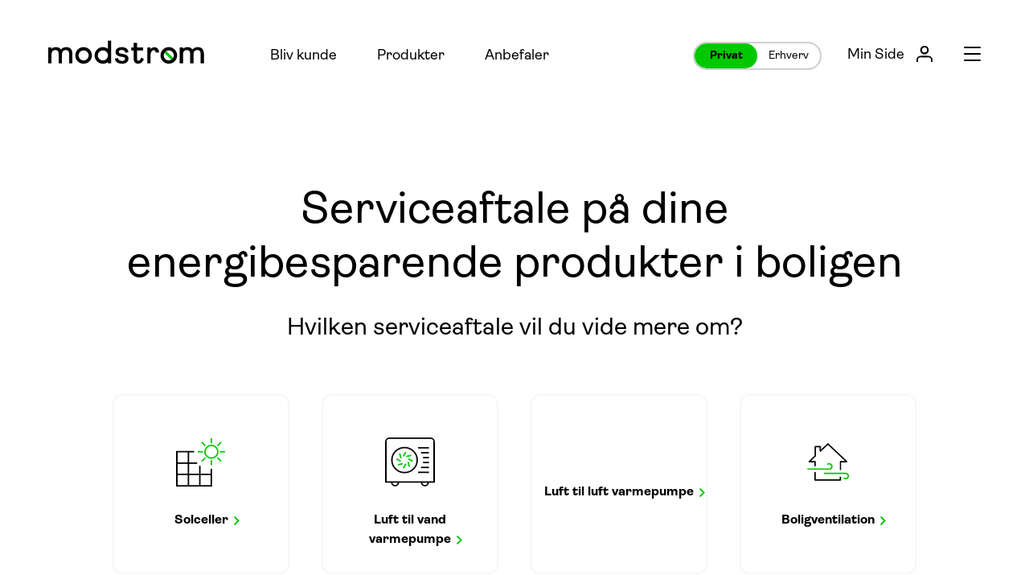

--- FILE ---
content_type: text/html; charset=utf-8
request_url: https://www.modstroem.dk/serviceaftaler/
body_size: 35339
content:


<!DOCTYPE html>
<html lang="da-DK">
<head>
    <!-- Master -->
    <title>Serviceaftaler | Sikr driften af Varmepumper &amp; Solceller</title>
    <link rel="preconnect" href="https://maps.googleapis.com">
    <link rel="preconnect" href="https://maps.gstatic.com">
    <link rel="preconnect" href="https://www.google.com">
    <link rel="preload" as="font" type="font/otf" crossorigin href="/assets/fonts/ambit/Ambit-Regular.otf">
    <link rel="preload" as="font" type="font/otf" crossorigin href="/assets/fonts/ambit/Ambit-Bold.otf">
    <script src="/scripts/modules/jquery.js?v=OQNz98-ptGcP_N_ka37x1tA7-1g"></script>
    <script src="/scripts/website/trackingGTM.js?v=Zvv6eFRJxmGNLheezDGSkwN2N-Y"></script>

    <script src="/App_Plugins/UmbracoForms/Assets/promise-polyfill/dist/polyfill.min.js?v=13.3.3" type="application/javascript"></script><script src="/App_Plugins/UmbracoForms/Assets/aspnet-client-validation/dist/aspnet-validation.min.js?v=13.3.3" type="application/javascript"></script>

    <meta name="description" content="F&#xE5; ro i sindet med Modstr&#xF8;ms serviceaftaler p&#xE5; solceller, varmepumper og boligventilation. Grundig gennemgang, lovpligtige eftersyn og rabatter p&#xE5; reservedele." />
    <meta name="robots" />

        <link rel="canonical" href="https://www.modstroem.dk/serviceaftaler/" />
                <link rel="alternate" hreflang="da-DK" href="https://www.modstroem.dk/serviceaftaler/" />



    <!-- Main styling -->
    <link rel="stylesheet" type="text/css" href="/css/mainStyles.css?v=_JRjQnYUuse76H-tYwg399h3wbs" />

        <!-- OPENGRAPH META -->
        <meta property="og:title" content="Serviceaftaler | Sikr driften af Varmepumper &amp; Solceller" />
        <meta property="og:url" content="https://www.modstroem.dk/serviceaftaler/" />
        <meta property="og:type" content="website" />
        <meta property="og:description" content="F&#xE5; ro i sindet med Modstr&#xF8;ms serviceaftaler p&#xE5; solceller, varmepumper og boligventilation. Grundig gennemgang, lovpligtige eftersyn og rabatter p&#xE5; reservedele." />
        <meta property="og:locale" content="da_DK" />
            <meta property="og:site_name" content="Modstr&#xF8;m" />
        <!-- OPENGRAPH TWITTER -->
        <meta name="twitter:site" content="@ModstroemDK" />
        <meta name="twitter:card" content="summary" />
        <meta name="twitter:title" content="Serviceaftaler | Sikr driften af Varmepumper &amp; Solceller">
        <meta name="twitter:description" content="F&#xE5; ro i sindet med Modstr&#xF8;ms serviceaftaler p&#xE5; solceller, varmepumper og boligventilation. Grundig gennemgang, lovpligtige eftersyn og rabatter p&#xE5; reservedele.">
        <!-- OPENGRAPH IMAGE -->
            <meta property="og:image" content="https://www.modstroem.dk/media/djihimlz/modstr&#xF8;m-deling-social.jpg" />
            <meta property="og:image:type" content="image/jpeg" />
            <meta property="og:image:width" content="1200" />
            <meta property="og:image:height" content="630" />
            <meta name="twitter:image" content="https://www.modstroem.dk/media/djihimlz/modstr&#xF8;m-deling-social.jpg" />
            <meta name="twitter:image:width" content="1200" />
            <meta name="twitter:image:height" content="630" />

    <!-- VIEWPORT & BROWSER META: -->
    <meta charset="utf-8" />
    <meta name="HandheldFriendly" content="True" />
    <meta name="MobileOptimized" content="320" />
    <meta name="viewport" content="width=device-width, initial-scale=1.0" />
    <meta http-equiv="X-UA-Compatible" content="IE=edge" />

    <!-- FAVICONS: -->
                <link rel="apple-touch-icon" sizes="57x57" href="/media/31cpaw1y/oe-logo-pngx260.png?rmode=pad&amp;width=57&amp;height=57" />
                <link rel="apple-touch-icon" sizes="114x114" href="/media/31cpaw1y/oe-logo-pngx260.png?rmode=pad&amp;width=114&amp;height=114" />
                <link rel="apple-touch-icon" sizes="72x72" href="/media/31cpaw1y/oe-logo-pngx260.png?rmode=pad&amp;width=72&amp;height=72" />
                <link rel="apple-touch-icon" sizes="144x14" href="/media/31cpaw1y/oe-logo-pngx260.png?rmode=pad&amp;width=144&amp;height=144" />
                <link rel="apple-touch-icon" sizes="60x60" href="/media/31cpaw1y/oe-logo-pngx260.png?rmode=pad&amp;width=60&amp;height=60" />
                <link rel="apple-touch-icon" sizes="120x120" href="/media/31cpaw1y/oe-logo-pngx260.png?rmode=pad&amp;width=120&amp;height=120" />
                <link rel="apple-touch-icon" sizes="76x76" href="/media/31cpaw1y/oe-logo-pngx260.png?rmode=pad&amp;width=76&amp;height=76" />
                <link rel="apple-touch-icon" sizes="152x152" href="/media/31cpaw1y/oe-logo-pngx260.png?rmode=pad&amp;width=152&amp;height=152" />
                <link rel="icon" type="image/png" sizes="196x196" href="/media/31cpaw1y/oe-logo-pngx260.png?rmode=pad&amp;width=196&amp;height=196" />
                <link rel="icon" type="image/png" sizes="96x96" href="/media/31cpaw1y/oe-logo-pngx260.png?rmode=pad&amp;width=96&amp;height=96" />
                <link rel="icon" type="image/png" sizes="32x32" href="/media/31cpaw1y/oe-logo-pngx260.png?rmode=pad&amp;width=32&amp;height=32" />
                <link rel="icon" type="image/png" sizes="16x16" href="/media/31cpaw1y/oe-logo-pngx260.png?rmode=pad&amp;width=16&amp;height=16" />
                <link rel="icon" type="image/png" sizes="128x128" href="/media/31cpaw1y/oe-logo-pngx260.png?rmode=pad&amp;width=128&amp;height=128" />
            <meta name="application-name" content="Tea Solutions Instant" />
            <meta name="msapplication-TileColor" content="#000000" />
                <meta name="msapplication-TileImage" content="/media/31cpaw1y/oe-logo-pngx260.png?rmode=pad&amp;width=144&amp;height=144" />
                <meta name="msapplication-square70x70logo" content="/media/31cpaw1y/oe-logo-pngx260.png?rmode=pad&amp;width=70&amp;height=70" />
                <meta name="msapplication-square150x150logo" content="/media/31cpaw1y/oe-logo-pngx260.png?rmode=pad&amp;width=150&amp;height=150" />
                <meta name="msapplication-wide310x150logo" content="/media/31cpaw1y/oe-logo-pngx260.png?rmode=pad&amp;width=310&amp;height=150" />
                <meta name="msapplication-square310x310logo" content="/media/31cpaw1y/oe-logo-pngx260.png?rmode=pad&amp;width=310&amp;height=310" />


    <!-- Structured Data (Schema.org) -->
            <script type="application/ld+json">
                {"@context":"https://schema.org","@type":"LocalBusiness","@id":"https://www.modstroem.dk","openingHours":[],"address":{"@type":"PostalAddress","addressCountry":"DK","postalCode":"2300","addressLocality":"København S","streetAddress":"Hedegaardsvej 88, 2. sal (Øst)"},"email":"kundeservice@modstroem.dk","telephone":"+45 82 100 200 ","name":"Modstrøm Danmark A/S","url":"https://www.modstroem.dk","image":"https://www.modstroem.dk/media/djihimlz/modstrøm-deling-social.jpg"}
            </script>

    <script type="text/javascript">
        var instant = instant || {};

        instant.settings = {
        header: {
        autoHideTolerance: {
        up: 100,
        down: 200
        }
        },
        filteredList: {
        minimumSpinnerTime: 0
        },
        pagination: {
        minimumSpinnerTime: 0
        }
        };

        //General variables
        var _cultureName = 'da-DK',
        _currentContentId = 4279,
        _mobileBreakpoint = 1120,
        _burgerMenuBreakpoint = 1200,
        _isSpeedRobot = false,
        _googleApiKeyFrontend = 'AIzaSyBWRTHJS7GJZPsPoK0hkcxpRtRJRHEdwlI',
        _viewportWidth = 0,
        _viewportHeight = 0,
        _isDebug = false;
    </script>


        <!-- Google Tag Manager -->
        <script>!function () { "use strict"; function l(e) { for (var t = e, r = 0, n = document.cookie.split(";"); r < n.length; r++) { var o = n[r].split("="); if (o[0].trim() === t) return o[1] } } function s(e) { return localStorage.getItem(e) } function u(e) { return window[e] } function A(e, t) { e = document.querySelector(e); return t ? null == e ? void 0 : e.getAttribute(t) : null == e ? void 0 : e.textContent } var e = window, t = document, r = "script", n = "dataLayer", o = "https://ss.modstroem.dk", a = "", i = "3z0i5fonzkwci", c = "13=aWQ9R1RNLU1MQzIzU0tN&apiKey=3177de4b", g = "stapeUserId", v = "", E = "", d = !1; try { var d = !!g && (m = navigator.userAgent, !!(m = new RegExp("Version/([0-9._]+)(.*Mobile)?.*Safari.*").exec(m))) && 16.4 <= parseFloat(m[1]), f = "stapeUserId" === g, I = d && !f ? function (e, t, r) { void 0 === t && (t = ""); var n = { cookie: l, localStorage: s, jsVariable: u, cssSelector: A }, t = Array.isArray(t) ? t : [t]; if (e && n[e]) for (var o = n[e], a = 0, i = t; a < i.length; a++) { var c = i[a], c = r ? o(c, r) : o(c); if (c) return c } else console.warn("invalid uid source", e) }(g, v, E) : void 0; d = d && (!!I || f) } catch (e) { console.error(e) } var m = e, g = (m[n] = m[n] || [], m[n].push({ "gtm.start": (new Date).getTime(), event: "gtm.js" }), t.getElementsByTagName(r)[0]), v = I ? "&bi=" + encodeURIComponent(I) : "", E = t.createElement(r), f = (d && (i = 8 < i.length ? i.replace(/([a-z]{8}$)/, "kp$1") : "kp" + i), !d && a ? a : o); E.async = !0, E.src = f + "/" + i + ".js?" + c + v, null != (e = g.parentNode) && e.insertBefore(E, g) }();</script>
        <!-- End Google Tag Manager -->

</head>

<body class="ribbonPage  flex h-screen min-h-screen flex-col text-base">

        <!--  ClickCease.com tracking-->
        <script type='text/javascript'>
            var script = document.createElement('script');
            script.async = true; script.type = 'text/javascript';
            var target = 'https://www.clickcease.com/monitor/stat.js';
            script.src = target; var elem = document.head; elem.appendChild(script);
        </script>
        <noscript>
            <a href='https://www.clickcease.com' rel='nofollow'><img src='https://monitor.clickcease.com' alt='ClickCease' /></a>
        </noscript>
        <!--  ClickCease.com tracking-->
        <!-- Google Tag Manager (noscript) -->
        <noscript><iframe src="https://ss.modstroem.dk/ns.html?id=GTM-MLC23SKM" height="0" width="0" style="display:none;visibility:hidden"></iframe></noscript>
        <!-- End Google Tag Manager (noscript) -->
        <div class="hamburger hamburger--spin fixed top-25 right-16 md:top-50 md:right-40 lg:right-60">
            <div class="hamburger-box">
                <div class="hamburger-inner"></div>
            </div>
        </div>
        <div id="hamburger-menu" class="fixed top-0 z-40 hidden h-full w-full transform bg-white transition-transform md:inset-x-2/4 md:w-2/4 lg:inset-x-2/3 lg:w-1/3 xl:inset-x-2/3 xl:w-1/3 2xl:inset-x-3/4 2xl:w-1/4">
            <div class="hamburger-top pl-40 md:pl-80 lg:pl-60 xl:pl-80">
                <ul class="mt-60">
                    <li class="arrow-link mb-30 md:mb-15 2xl:mb-30">
                        <a title="Min Side" href="/minside/overblik/">
                            <svg xmlns="http://www.w3.org/2000/svg" viewBox="0 0 21 21" class="mr-10 inline h-20">
                                <g fill="none" fill-rule="evenodd">
                                    <g stroke="#000" stroke-width="2">
                                        <g transform="translate(-518 -209) translate(518 209)">
                                            <circle class="link-color" cx="10.5" cy="5.5" r="4.5"></circle>
                                            <circle class="link-color" cx="10.5" cy="5.5" r="4.5"></circle>
                                            <path class="link-color" d="M14 14H5.5C3.015 14 1 15.998 1 18.464V21"></path>
                                            <path class="link-color" d="M20 14h-8.5C9.015 14 7 15.998 7 18.464V21" transform="matrix(-1 0 0 1 27 0)"></path>
                                        </g>
                                    </g>
                                </g>
                            </svg>
                            Min side
                        </a>
                    </li>
                        <li class="arrow-link mb-30 md:mb-15 2xl:mb-30">
                            <a title="Søg" href="/soeg/">
                                <svg xmlns="http://www.w3.org/2000/svg" viewBox="0 0 21 21" class="mr-10 inline h-20">
                                    <g fill="none" fill-rule="evenodd">
                                        <g stroke="#000" stroke-width="2">
                                            <g transform="translate(-457 -209) translate(457 209)">
                                                <circle class="link-color" cx="13" cy="8" r="7"></circle>
                                                <path class="link-color" d="M1 20L8 13"></path>
                                            </g>
                                        </g>
                                    </g>
                                </svg>
                                Søg
                            </a>
                        </li>

                    <!-- Show children of sectionpage on hamburger menu-->


                            <li class="arrow-link arrow-link mb-30 2xl:mb-30">
                                <a href="/privat/bliv-elkunde/">
                                    <svg xmlns="http://www.w3.org/2000/svg" width="24" height="24" viewBox="0 0 24 24" class="shortcut-arrow text-theme -mt-5 inline -rotate-90 transform transition-transform">
                                        <g fill="none">
                                            <g stroke="black" stroke-width="1.5">
                                                <g>
                                                    <path class="link-color" d="M14 5L14 12 7 12" transform="translate(-762 -209) translate(762 209) rotate(45 10.5 8.5)"></path>
                                                </g>
                                            </g>
                                        </g>
                                    </svg>
                                    <span class="ml-6">Bliv kunde</span>
                                </a>
                            </li>
                            <li class="arrow-link arrow-link mb-30 2xl:mb-30">
                                <a href="/privat/produkter/">
                                    <svg xmlns="http://www.w3.org/2000/svg" width="24" height="24" viewBox="0 0 24 24" class="shortcut-arrow text-theme -mt-5 inline -rotate-90 transform transition-transform">
                                        <g fill="none">
                                            <g stroke="black" stroke-width="1.5">
                                                <g>
                                                    <path class="link-color" d="M14 5L14 12 7 12" transform="translate(-762 -209) translate(762 209) rotate(45 10.5 8.5)"></path>
                                                </g>
                                            </g>
                                        </g>
                                    </svg>
                                    <span class="ml-6">Produkter</span>
                                </a>
                            </li>
                            <li class="arrow-link arrow-link mb-30 2xl:mb-30">
                                <a href="/privat/anbefaleren/">
                                    <svg xmlns="http://www.w3.org/2000/svg" width="24" height="24" viewBox="0 0 24 24" class="shortcut-arrow text-theme -mt-5 inline -rotate-90 transform transition-transform">
                                        <g fill="none">
                                            <g stroke="black" stroke-width="1.5">
                                                <g>
                                                    <path class="link-color" d="M14 5L14 12 7 12" transform="translate(-762 -209) translate(762 209) rotate(45 10.5 8.5)"></path>
                                                </g>
                                            </g>
                                        </g>
                                    </svg>
                                    <span class="ml-6">Anbefaler</span>
                                </a>
                            </li>
                            <li class="mb-30 :mb-15 2xl:mb-30 arrow-link">
                                <a href="https://www.modstroem.dk/om-os/job-karriere/">
                                    <svg xmlns="http://www.w3.org/2000/svg" width="24" height="24" viewBox="0 0 24 24" class="shortcut-arrow text-theme -mt-5 inline -rotate-90 transform transition-transform">
                                        <g fill="none">
                                            <g stroke="black" stroke-width="1.5">
                                                <g>
                                                    <path class="link-color" d="M14 5L14 12 7 12" transform="translate(-762 -209) translate(762 209) rotate(45 10.5 8.5)"></path>
                                                </g>
                                            </g>
                                        </g>
                                    </svg>
                                    <span class="ml-6">Job og karriere</span>
                                </a>
                            </li>
                            <li class="mb-30 :mb-15 2xl:mb-30 arrow-link">
                                <a href="/kundeservice/">
                                    <svg xmlns="http://www.w3.org/2000/svg" width="24" height="24" viewBox="0 0 24 24" class="shortcut-arrow text-theme -mt-5 inline -rotate-90 transform transition-transform">
                                        <g fill="none">
                                            <g stroke="black" stroke-width="1.5">
                                                <g>
                                                    <path class="link-color" d="M14 5L14 12 7 12" transform="translate(-762 -209) translate(762 209) rotate(45 10.5 8.5)"></path>
                                                </g>
                                            </g>
                                        </g>
                                    </svg>
                                    <span class="ml-6">Kundeservice</span>
                                </a>
                            </li>
                            <li class="mb-30 :mb-15 2xl:mb-30 arrow-link">
                                <a href="/om-os/">
                                    <svg xmlns="http://www.w3.org/2000/svg" width="24" height="24" viewBox="0 0 24 24" class="shortcut-arrow text-theme -mt-5 inline -rotate-90 transform transition-transform">
                                        <g fill="none">
                                            <g stroke="black" stroke-width="1.5">
                                                <g>
                                                    <path class="link-color" d="M14 5L14 12 7 12" transform="translate(-762 -209) translate(762 209) rotate(45 10.5 8.5)"></path>
                                                </g>
                                            </g>
                                        </g>
                                    </svg>
                                    <span class="ml-6">Om os</span>
                                </a>
                            </li>
                            <li class=" arrow-link">
                                <a href="/om-os/presse/">
                                    <svg xmlns="http://www.w3.org/2000/svg" width="24" height="24" viewBox="0 0 24 24" class="shortcut-arrow text-theme -mt-5 inline -rotate-90 transform transition-transform">
                                        <g fill="none">
                                            <g stroke="black" stroke-width="1.5">
                                                <g>
                                                    <path class="link-color" d="M14 5L14 12 7 12" transform="translate(-762 -209) translate(762 209) rotate(45 10.5 8.5)"></path>
                                                </g>
                                            </g>
                                        </g>
                                    </svg>
                                    <span class="ml-6">Presse</span>
                                </a>
                            </li>
                </ul>
            </div>
                <div class="block py-40 pl-40 md:hidden">
                    <ul>
                        <li class="inline-block pr-20 md:pb-30">
                            <a class="pill pill-active" href="/privat/">Privat</a>
                        </li>

                        <li class="inline-block pr-20 md:pb-30">
                            <a class="pill" href="/erhverv/">Erhverv</a>
                        </li>
                    </ul>
                </div>
        </div>
    <header class="fixed inset-x-0 top-0 z-30 bg-white">
        <div id="desktopMenu">
            <div class="bg-white">
                <div class="container md:max-w-none md:px-60">
                    <div id="mainMenu" class="flex h-130 items-center">
                            <a href="/">
<svg xmlns="http://www.w3.org/2000/svg" viewbox="0 0 200 31" preserveaspectratio="xMinYMin" class="h-30 logo">
    <g fill="none" fill-rule="evenodd">
        <g>
            <g>
                <g>
                    <path fill="#000" d="M191.961 8.264c-3.06 0-5.432 1.05-7.062 3.124-1.209-2.047-3.366-3.124-6.284-3.124-2.301 0-4.292.775-5.722 2.205V8.753h-4.222V29.14h4.222V16.91c0-2.958 1.942-4.87 4.949-4.87 2.77 0 4.176 1.652 4.176 4.91v12.19h4.22V16.95c0-2.982 1.943-4.91 4.95-4.91 3.485 0 4.217 2.67 4.217 4.91v12.19h4.221V16.624c0-5.235-2.866-8.36-7.665-8.36" transform="translate(-334 -88) translate(234 88.605) translate(100)"></path>
                    <path fill="#00C800" d="M151.402 13.348c-.99.57-1.816 1.397-2.387 2.388l8.804 8.808c.99-.571 1.816-1.397 2.386-2.388l-8.803-8.808z" transform="translate(-334 -88) translate(234 88.605) translate(100)"></path>
                    <path fill="#000" d="M148.154 18.946c0-1.169.316-2.263.862-3.21.57-.992 1.394-1.817 2.386-2.388.946-.546 2.04-.862 3.208-.862 3.56 0 6.457 2.897 6.457 6.46 0 1.168-.316 2.263-.862 3.21-.57.992-1.395 1.817-2.387 2.387-.946.546-2.04.862-3.208.862-3.56 0-6.456-2.897-6.456-6.46m6.456-10.68c-5.896 0-10.675 4.781-10.675 10.68 0 5.9 4.78 10.682 10.675 10.682 5.897 0 10.676-4.782 10.676-10.681 0-5.9-4.78-10.682-10.676-10.682M141.98 14.345c0-3.43-2.403-5.918-5.712-5.918-2.203 0-3.916.831-5.111 2.472V8.753h-4.222v20.385h4.222v-10.03c0-3.953 1.74-6.823 4.135-6.823 1.694 0 2.385.844 2.385 2.915v.004h4.257c.028-.286.046-.572.046-.859M119.048 22.274c-1.075 2.39-2.124 3.455-3.4 3.455-.964 0-1.857-.334-1.857-2.753V12.53h7.895V8.753h-7.895V2.858h-4.173v5.895h-3.262v3.776h3.215v10.365c0 4.468 2.003 6.733 5.955 6.733 2.947 0 5.587-2.137 7.063-5.717l.154-.371-3.519-1.657-.176.392zM96.226 17.146l-2.324-.408c-2.883-.473-3.39-1.175-3.39-2.474 0-2.118 2.693-2.346 3.85-2.346 3.331 0 4.281 2.087 4.552 3.332l.094.432 3.853-1.028-.067-.382c-.677-3.819-3.705-6.008-8.31-6.008-4.927 0-8.111 2.372-8.111 6.041 0 4.413 3.295 5.626 6.865 6.28l2.27.364c2.627.474 3.071 1.097 3.071 2.312 0 2.517-2.947 2.712-3.85 2.712-3.048 0-4.76-1.188-5.24-3.596l-4.04.644c.492 4.848 4.993 6.606 9.198 6.606 5.027 0 8.276-2.515 8.276-6.407 0-4.32-3.386-5.494-6.697-6.074M70.1 25.405c-3.56 0-6.457-2.897-6.457-6.46 0-3.562 2.896-6.46 6.456-6.46 3.55 0 6.438 2.882 6.455 6.43v.06c-.017 3.549-2.904 6.43-6.455 6.43zM76.553 0v10.453C74.76 9.085 72.528 8.264 70.1 8.264c-5.896 0-10.676 4.782-10.676 10.681 0 5.9 4.78 10.682 10.676 10.682 2.43 0 4.661-.82 6.455-2.188v1.7h4.221V0h-4.22zM45.352 8.264c-5.896 0-10.676 4.783-10.676 10.682s4.78 10.681 10.676 10.681c5.897 0 10.676-4.782 10.676-10.681 0-5.9-4.78-10.682-10.676-10.682m0 4.222c3.56 0 6.457 2.898 6.457 6.46s-2.896 6.46-6.457 6.46c-3.56 0-6.456-2.898-6.456-6.46s2.896-6.46 6.456-6.46M23.29 8.264c-3.06 0-5.433 1.05-7.063 3.124-1.208-2.047-3.365-3.124-6.284-3.124-2.3 0-4.292.775-5.722 2.206V8.753H0V29.14h4.221V16.91c0-2.958 1.943-4.87 4.95-4.87 2.77 0 4.175 1.652 4.175 4.91v12.19h4.221V16.95c0-2.982 1.943-4.91 4.95-4.91 3.485 0 4.216 2.67 4.216 4.91v12.19h4.221V16.624c0-5.235-2.865-8.36-7.665-8.36" transform="translate(-334 -88) translate(234 88.605) translate(100)"></path>
                </g>
            </g>
        </g>
    </g>
</svg>
                            </a>
                                <ul class="menu-items -mb-18 ml-40 hidden lg:block xl:ml-80">
                                        <li class="relative mr-20 mb-10 inline-block xl:mr-40 ">
                                            <a class="hover-bold" href="/privat/bliv-elkunde/" data-text="Bliv kunde">Bliv kunde</a>
                                        </li>
                                        <li class="relative mr-20 mb-10 inline-block xl:mr-40 ">
                                            <a class="hover-bold" href="/privat/produkter/" data-text="Produkter">Produkter</a>
                                        </li>
                                        <li class="relative mr-20 mb-10 inline-block xl:mr-40 ">
                                            <a class="hover-bold" href="/privat/anbefaleren/" data-text="Anbefaler">Anbefaler</a>
                                        </li>
                                </ul>
                            <div class="ml-auto flex items-baseline" style="min-width: 370px;">
                                    <div class="-mb-8 ml-auto hidden h-35 w-160 cursor-pointer overflow-hidden bg-white text-center md:flex" style="font-size: 14px; border-radius: 30px; border: 2px solid #ccd0d4;">
                                        <a href="/privat/" class="flex h-full w-1/2 cursor-pointer items-center justify-center font-bold bg-theme" style="border-radius:30px">
                                            <span>Privat</span>
                                        </a>

                                        <a href="/erhverv/" class="flex h-full w-1/2 cursor-pointer items-center justify-center" style="border-radius:30px">
                                            <span>Erhverv</span>
                                        </a>
                                    </div>
                                <div class="mr-60 -mb-8">
                                    <ul>
                                        <li class="mypage-link ml-25 hidden lg:inline-block xl:ml-30">
                                            <a class="flex items-center hover:font-bold" href="/minside/overblik/">
                                                <span class="hover-bold" data-text="Min Side">Min Side</span><svg xmlns="http://www.w3.org/2000/svg" viewbox="0 0 21 21" class="ml-14 -mt-3 h-20">
    <g fill="none" fill-rule="evenodd">
        <g stroke="#000" stroke-width="2">
            <g transform="translate(-518 -209) translate(518 209)">
                <circle cx="10.5" cy="5.5" r="4.5"></circle>
                <circle cx="10.5" cy="5.5" r="4.5"></circle>
                <path d="M14 14H5.5C3.015 14 1 15.998 1 18.464V21"></path>
                <path d="M20 14h-8.5C9.015 14 7 15.998 7 18.464V21" transform="matrix(-1 0 0 1 27 0)"></path>
            </g>
        </g>
    </g>
</svg>

                                            </a>
                                        </li>
                                    </ul>
                                </div>
                            </div>
                    </div>
                </div>
            </div>
        </div>
    </header>

    <main class="flex-auto flex-shrink-0">
                


<section id="ribbon-55355d46-0c46-47d1-bf45-d4272a2f0593" class="ribbon ribbonShortcut pt-80 lg:pt-100 2xl:pt-160 pb-80 lg:pb-100 2xl:pb-160 relative ">
        <div class="scroll-target absolute -top-110" id="services"></div>
        <div class="container">
            <div class="w-full mx-auto text-center pb-60 md:w-9/12 lg:w-10/12 2xl:pb-80">
<h1 class="h2">Serviceaftale p&#xE5; dine energibesparende produkter i boligen</h1>                    <div class="h4 mt-24">
                        <p>Hvilken serviceaftale vil du vide mere om?</p>
                    </div>
            </div>
        </div>
    


<div class="container text-base shortcuts">
    <div class="w-full mx-auto -mb-16 sm:-mb-30 md:w-9/12 lg:w-full xl:w-10/12">
        <div class="row justify-center">
                    <a href="/serviceaftaler/#solceller" class="col flex-grow group min-w-170 mb-16 sm:mb-30 lg:max-w-1/4 md:w-1/2 w-1/2">
                        <div class="border-gray-light border-2 rounded pb-square block relative transition group-hover:shadow-xl group-hover:border-white">
                            <div class="absolute inset-0 flex flex-col text-center justify-center items-center">
                                    <div class="w-1/3 mb-10 sm:mb-25">
                                        <svg id="Layer_1" data-name="Layer 1" xmlns="http://www.w3.org/2000/svg" viewBox="0 0 120 120"><defs><style>.svg-solceller-1,.svg-solceller-2{fill:none;stroke-miterlimit:10;stroke-width:3px;}.svg-solceller-1{stroke:#000;}.svg-solceller-2{stroke:#00c800;}</style></defs><title>Modstrom_ikoner_fortallende_32stk_pos_rgb</title><line class="svg-solceller-1" x1="10.26" y1="62.37" x2="52.1" y2="62.37"/><line class="svg-solceller-1" x1="10.26" y1="86.05" x2="81.32" y2="86.05"/><line class="svg-solceller-1" x1="33.95" y1="109.72" x2="33.95" y2="38.7"/><line class="svg-solceller-1" x1="57.63" y1="109.72" x2="57.63" y2="67.9"/><polyline class="svg-solceller-1" points="81.58 74.18 81.58 110 10 110 10 38.42 45.69 38.42"/><line class="svg-solceller-2" x1="81.58" y1="56.18" x2="81.58" y2="66.84"/><line class="svg-solceller-2" x1="81.58" y1="10" x2="81.58" y2="20.7"/><line class="svg-solceller-2" x1="63.9" y1="38.42" x2="53.16" y2="38.42"/><line class="svg-solceller-2" x1="110" y1="38.42" x2="99.33" y2="38.42"/><line class="svg-solceller-2" x1="69.02" y1="50.98" x2="61.48" y2="58.52"/><line class="svg-solceller-2" x1="101.68" y1="18.32" x2="94.03" y2="25.97"/><line class="svg-solceller-2" x1="69.01" y1="25.85" x2="61.48" y2="18.32"/><line class="svg-solceller-2" x1="101.68" y1="58.52" x2="94.02" y2="50.87"/><circle class="svg-solceller-2" cx="81.58" cy="38.42" r="13.37"/></svg>
                                    </div>
                                    <div class="font-bold text-sm px-15 h-30">
                <span class="relative inline-block">Solceller <svg xmlns="http://www.w3.org/2000/svg" width="21" height="21" viewbox="0 0 21 21" class="shortcut-arrow transition-transform inline text-theme absolute transform -rotate-90 -right-20 top-1 sm:top-2">
    <g fill="none" fill-rule="evenodd">
        <g stroke="currentColor" stroke-width="2">
            <g>
                <path d="M14 5L14 12 7 12" transform="translate(-762 -209) translate(762 209) rotate(45 10.5 8.5)"></path>
            </g>
        </g>
    </g>
</svg>
</span>
                                    </div>
                            </div>
                        </div>

                    </a>
                    <a href="/serviceaftaler/#luft-til-vand-varmepumpe" class="col flex-grow group min-w-170 mb-16 sm:mb-30 lg:max-w-1/4 md:w-1/2 w-1/2">
                        <div class="border-gray-light border-2 rounded pb-square block relative transition group-hover:shadow-xl group-hover:border-white">
                            <div class="absolute inset-0 flex flex-col text-center justify-center items-center">
                                    <div class="w-1/3 mb-10 sm:mb-25">
                                        <svg id="Layer_1" data-name="Layer 1" xmlns="http://www.w3.org/2000/svg" viewBox="0 0 120 120"><defs><style>.svg-varmepumpe-1,.svg-varmepumpe-2{fill:none;stroke-miterlimit:10;stroke-width:3px;}.svg-varmepumpe-1{stroke:#000;}.svg-varmepumpe-2{stroke:#00c800;}</style></defs><title>Modstrom_ikoner_fortallende_32stk_pos_rgb</title><circle class="svg-varmepumpe-1" cx="48.72" cy="55.92" r="26.29"/><line class="svg-varmepumpe-2" x1="51.29" y1="63.83" x2="46.14" y2="72.76"/><line class="svg-varmepumpe-2" x1="51.29" y1="39.09" x2="46.14" y2="48.01"/><line class="svg-varmepumpe-2" x1="65.55" y1="58.5" x2="56.62" y2="53.34"/><line class="svg-varmepumpe-2" x1="40.81" y1="58.5" x2="31.88" y2="53.34"/><line class="svg-varmepumpe-2" x1="44.95" y1="63.34" x2="34.99" y2="66"/><line class="svg-varmepumpe-2" x1="62.44" y1="45.84" x2="52.48" y2="48.51"/><line class="svg-varmepumpe-2" x1="58.8" y1="69.65" x2="56.13" y2="59.69"/><line class="svg-varmepumpe-2" x1="41.3" y1="52.15" x2="38.63" y2="42.2"/><line class="svg-varmepumpe-1" x1="76.66" y1="30.15" x2="99.34" y2="30.15"/><line class="svg-varmepumpe-1" x1="76.66" y1="81.7" x2="99.34" y2="81.7"/><line class="svg-varmepumpe-1" x1="82.85" y1="40.46" x2="99.34" y2="40.46"/><line class="svg-varmepumpe-1" x1="82.85" y1="71.39" x2="99.34" y2="71.39"/><line class="svg-varmepumpe-1" x1="86.97" y1="50.77" x2="99.34" y2="50.77"/><line class="svg-varmepumpe-1" x1="86.97" y1="61.08" x2="99.34" y2="61.08"/><path class="svg-varmepumpe-1" d="M102.78,10H17.22A7.24,7.24,0,0,0,10,17.23v84.63H110V17.23A7.24,7.24,0,0,0,102.78,10Z"/><path class="svg-varmepumpe-1" d="M97.74,103.2a6.82,6.82,0,0,1-13.63,0"/><path class="svg-varmepumpe-1" d="M35.89,103.2a6.82,6.82,0,0,1-13.63,0"/></svg>
                                    </div>
                                    <div class="font-bold text-sm px-15 h-30">
Luft til vand                <span class="relative inline-block">varmepumpe <svg xmlns="http://www.w3.org/2000/svg" width="21" height="21" viewbox="0 0 21 21" class="shortcut-arrow transition-transform inline text-theme absolute transform -rotate-90 -right-20 top-1 sm:top-2">
    <g fill="none" fill-rule="evenodd">
        <g stroke="currentColor" stroke-width="2">
            <g>
                <path d="M14 5L14 12 7 12" transform="translate(-762 -209) translate(762 209) rotate(45 10.5 8.5)"></path>
            </g>
        </g>
    </g>
</svg>
</span>
                                    </div>
                            </div>
                        </div>

                    </a>
                    <a href="/serviceaftaler/#luft-til-luft-varmepumpe" class="col flex-grow group min-w-170 mb-16 sm:mb-30 lg:max-w-1/4 md:w-1/2 w-1/2">
                        <div class="border-gray-light border-2 rounded pb-square block relative transition group-hover:shadow-xl group-hover:border-white">
                            <div class="absolute inset-0 flex flex-col text-center justify-center items-center">
                                    <div class="w-1/3 mb-10 sm:mb-25">
                                        
                                    </div>
                                    <div class="font-bold text-sm px-15 h-30">
Luft til luft                <span class="relative inline-block">varmepumpe <svg xmlns="http://www.w3.org/2000/svg" width="21" height="21" viewbox="0 0 21 21" class="shortcut-arrow transition-transform inline text-theme absolute transform -rotate-90 -right-20 top-1 sm:top-2">
    <g fill="none" fill-rule="evenodd">
        <g stroke="currentColor" stroke-width="2">
            <g>
                <path d="M14 5L14 12 7 12" transform="translate(-762 -209) translate(762 209) rotate(45 10.5 8.5)"></path>
            </g>
        </g>
    </g>
</svg>
</span>
                                    </div>
                            </div>
                        </div>

                    </a>
                    <a href="/serviceaftaler/#boligventilation" class="col flex-grow group min-w-170 mb-16 sm:mb-30 lg:max-w-1/4 md:w-1/2 w-1/2">
                        <div class="border-gray-light border-2 rounded pb-square block relative transition group-hover:shadow-xl group-hover:border-white">
                            <div class="absolute inset-0 flex flex-col text-center justify-center items-center">
                                    <div class="w-1/3 mb-10 sm:mb-25">
                                        <?xml version="1.0" encoding="UTF-8"?>
<svg id="uuid-aca6d4e5-a384-48cf-8145-99288a991ac1" data-name="Layer 1" xmlns="http://www.w3.org/2000/svg" viewBox="0 0 125 125">
  <path d="M90.92,80.26h-3v-18.57c0-.83.67-1.5,1.5-1.5h9.75L62.27,25.04l-15.31,14.7c-.43.42-1.07.53-1.63.3-.55-.24-.91-.78-.91-1.38v-8.19h-8v18.75c0,.41-.17.8-.46,1.08l-10.31,9.9h8.94c.83,0,1.5.67,1.5,1.5v10.13h-3v-8.63h-11.17c-.61,0-1.16-.37-1.39-.94-.23-.57-.09-1.22.35-1.64l12.54-12.04v-19.61c0-.83.67-1.5,1.5-1.5h11c.83,0,1.5.67,1.5,1.5v6.17l13.81-13.25c.58-.56,1.49-.56,2.07,0l40.65,38.73c.44.42.58,1.07.36,1.64s-.78.94-1.39.94h-12v17.07Z"/>
  <path d="M100.63,100.49c-1.86,0-3.73-.71-5.15-2.13l2.12-2.12c1.67,1.67,4.39,1.67,6.06,0,1.67-1.67,1.67-4.39,0-6.06-.79-.79-1.82-1.22-2.94-1.25h-.26s0,0,0,0h-47.22v-3h47.65c1.84.08,3.6.83,4.89,2.13,2.84,2.84,2.84,7.46,0,10.3-1.42,1.42-3.29,2.13-5.15,2.13Z" fill="#00c700"/>
  <path d="M89.21,103.45h-54.76c-.83,0-1.5-.67-1.5-1.5v-17.6h3v16.1h51.76v-5.66h3v7.16c0,.83-.67,1.5-1.5,1.5Z"/>
  <path d="M65.44,79.42H17.78v-3h47.46c1.12-.02,2.17-.46,2.96-1.25,1.67-1.67,1.67-4.39,0-6.06-.81-.81-1.88-1.25-3.03-1.25s-2.22.45-3.03,1.25l-2.12-2.12c2.84-2.84,7.46-2.84,10.3,0,2.84,2.84,2.84,7.46,0,10.3-1.29,1.29-3.06,2.05-4.89,2.12h0Z" fill="#00c700"/>
</svg>
                                    </div>
                                    <div class="font-bold text-sm px-15 h-30">
                <span class="relative inline-block">Boligventilation <svg xmlns="http://www.w3.org/2000/svg" width="21" height="21" viewbox="0 0 21 21" class="shortcut-arrow transition-transform inline text-theme absolute transform -rotate-90 -right-20 top-1 sm:top-2">
    <g fill="none" fill-rule="evenodd">
        <g stroke="currentColor" stroke-width="2">
            <g>
                <path d="M14 5L14 12 7 12" transform="translate(-762 -209) translate(762 209) rotate(45 10.5 8.5)"></path>
            </g>
        </g>
    </g>
</svg>
</span>
                                    </div>
                            </div>
                        </div>

                    </a>
        </div>
    </div>
</div>


</section>



<section id="ribbon-dd73a84f-85cd-4c0f-a49c-4e106f8434e9" class="ribbon ribbonSplit pb-80 lg:pb-100 2xl:pb-160 relative ">
        <div class="scroll-target absolute -top-110" id="solceller"></div>
    
<div class="container">
    <div class="row">
        <div class="col mx-auto w-full 2xl:w-10/12">
            
    <div class="row ">
        <div class="col w-full md:w-1/2">
            <div class="2xl:pr-40">
<h3 class="h3 text-black mb-24">Serviceaftale p&#xE5; solceller</h3>                <div class="prose mb-30">
                    <p>Fordele ved at tegne en serviceaftale:</p>
<ul>
<li>Grundig gennemgang af din komplette installation</li>
<li>Stramning og fastgørelse af løsdele på tag</li>
<li>Sikrer korrekt indregulering og højere produktion af kWh</li>
<li>Rabat på reservedele og arbejdstimer</li>
</ul>
<p><a href="/media/aooomf3p/serviceaftale-omfatter.pdf">Serviceeftersynet omfatter</a></p>
                </div>
            </div>

                <div class="-m-10 mb-30 md:-mb-10 2xl:pr-40">
                            <a class="btn btn-theme m-10" href="/serviceaftaler/#formular">Ring mig op</a>
                </div>
        </div>

        <div class="col w-full md:w-1/2 md:mb-auto mt-16 sm:mt-16 md:mt-0">
                <div class="rounded-lg overflow-hidden">
<div class="block relative overflow-hidden pb-square"><div class="absolute inset-0"><picture><img class="w-full lazyload" alt="" sizes="(min-width:1536px) 728px, (min-width:1280px) 600px, (min-width:1024px) 472px, (min-width:768px) 30vw, (min-width:450px) 60vw, 50vw" type="image/png" data-srcset="/media/dteb3od0/solceller-roof-1-1.png?width=1920&height=1920 1920w, /media/dteb3od0/solceller-roof-1-1.png?width=1520&height=1520 1520w, /media/dteb3od0/solceller-roof-1-1.png?width=1120&height=1120 1120w, /media/dteb3od0/solceller-roof-1-1.png?width=980&height=980 980w, /media/dteb3od0/solceller-roof-1-1.png?width=850&height=850 850w, /media/dteb3od0/solceller-roof-1-1.png?width=540&height=540 540w, /media/dteb3od0/solceller-roof-1-1.png?width=350&height=350 350w, /media/dteb3od0/solceller-roof-1-1.png?width=200&height=200 200w" data-src="/media/dteb3od0/solceller-roof-1-1.png?width=1920&height=1920"></picture></div></div>                </div>
        </div>
    </div>

        </div>
    </div>
</div>

</section>



<section id="ribbon-b12e1b82-5e72-4c99-9e7b-5c388c322eb1" class="ribbon ribbonSplit pb-80 lg:pb-100 2xl:pb-160 relative ">
        <div class="scroll-target absolute -top-110" id="luft-til-vand-varmepumpe"></div>
    
<div class="container">
    <div class="row">
        <div class="col mx-auto w-full 2xl:w-10/12">
            
    <div class="row flex-row-reverse">
        <div class="col w-full md:w-1/2">
            <div class="2xl:pl-40">
<h3 class="h3 text-black mb-24">Serviceaftale p&#xE5; en luft til vand varmepumpe</h3>                <div class="prose mb-30">
                    <p>Fordele ved at tegne en serviceaftale:</p>
<ul>
<li>Det er lovpligtigt, at du får lavet et årligt serviceeftersyn</li>
<li>Grundig gennemgang af din komplette installation</li>
<li>Tryghed for driftsstabilitet også i de kolde perioder</li>
<li>Sikrer korrekt indregulering, højere effektivitet og lavere energiforbrug</li>
<li>Forlænger varmepumpens levetid</li>
<li>Rabat på reservedele og arbejdstimer</li>
</ul>
<p><a href="/media/aooomf3p/serviceaftale-omfatter.pdf">Serviceeftersynet omfatter</a></p>
                </div>
            </div>

                <div class="-m-10 mb-30 md:-mb-10 2xl:pl-40">
                            <a class="btn btn-theme m-10" href="/serviceaftaler/#formular">Ring mig op</a>
                </div>
        </div>

        <div class="col w-full md:w-1/2 md:mb-auto mt-16 sm:mt-16 md:mt-0">
                <div class="rounded-lg overflow-hidden">
<div class="block relative overflow-hidden pb-square"><div class="absolute inset-0"><picture><img class="w-full lazyload" alt="" sizes="(min-width:1536px) 728px, (min-width:1280px) 600px, (min-width:1024px) 472px, (min-width:768px) 30vw, (min-width:450px) 60vw, 50vw" type="image/jpeg" data-srcset="/media/g5obn1xp/modstroem_varmepumpe_kjh4958.jpg?width=1920&height=1920 1920w, /media/g5obn1xp/modstroem_varmepumpe_kjh4958.jpg?width=1520&height=1520 1520w, /media/g5obn1xp/modstroem_varmepumpe_kjh4958.jpg?width=1120&height=1120 1120w, /media/g5obn1xp/modstroem_varmepumpe_kjh4958.jpg?width=980&height=980 980w, /media/g5obn1xp/modstroem_varmepumpe_kjh4958.jpg?width=850&height=850 850w, /media/g5obn1xp/modstroem_varmepumpe_kjh4958.jpg?width=540&height=540 540w, /media/g5obn1xp/modstroem_varmepumpe_kjh4958.jpg?width=350&height=350 350w, /media/g5obn1xp/modstroem_varmepumpe_kjh4958.jpg?width=200&height=200 200w" data-src="/media/g5obn1xp/modstroem_varmepumpe_kjh4958.jpg?width=1920&height=1920"></picture></div></div>                </div>
        </div>
    </div>

        </div>
    </div>
</div>

</section>



<section id="ribbon-07778587-551a-4c9b-8d5f-1fa33862a380" class="ribbon ribbonSplit pb-80 lg:pb-100 2xl:pb-160 relative ">
        <div class="scroll-target absolute -top-110" id="luft-til-luft-varmepumpe"></div>
    
<div class="container">
    <div class="row">
        <div class="col mx-auto w-full 2xl:w-10/12">
            
    <div class="row ">
        <div class="col w-full md:w-1/2">
            <div class="2xl:pr-40">
<h3 class="h3 text-black mb-24">Serviceaftale p&#xE5; en luft til luft varmepumpe</h3>                <div class="prose mb-30">
                    <p>Fordele ved at tegne en serviceaftale:</p>
<ul>
<li>Serviceaftalen er lovpligtig, hvis R32 kølemiddel forbruger mere end et kilo kølemiddel</li>
<li>Grundig gennemgang af din komplette installation</li>
<li>Rensning af filtre som sikrer et forbedret indeklima og mere effektiv filtrering af luften</li>
<li>Forlænger varmepumpens levetid</li>
<li>Rabat på reservedele og arbejdstimer</li>
</ul>
<p><a href="/media/aooomf3p/serviceaftale-omfatter.pdf">Serviceeftersynet omfatter</a></p>
                </div>
            </div>

                <div class="-m-10 mb-30 md:-mb-10 2xl:pr-40">
                            <a class="btn btn-theme m-10" href="/serviceaftaler/#formular">Ring mig op</a>
                </div>
        </div>

        <div class="col w-full md:w-1/2 md:mb-auto mt-16 sm:mt-16 md:mt-0">
                <div class="rounded-lg overflow-hidden">
<div class="block relative overflow-hidden pb-square"><div class="absolute inset-0"><picture><img class="w-full lazyload" alt="" sizes="(min-width:1536px) 728px, (min-width:1280px) 600px, (min-width:1024px) 472px, (min-width:768px) 30vw, (min-width:450px) 60vw, 50vw" type="image/png" data-srcset="/media/4fklq40b/luft-til-luft-varmepumpe-2.png?width=1920&height=1920 1920w, /media/4fklq40b/luft-til-luft-varmepumpe-2.png?width=1520&height=1520 1520w, /media/4fklq40b/luft-til-luft-varmepumpe-2.png?width=1120&height=1120 1120w, /media/4fklq40b/luft-til-luft-varmepumpe-2.png?width=980&height=980 980w, /media/4fklq40b/luft-til-luft-varmepumpe-2.png?width=850&height=850 850w, /media/4fklq40b/luft-til-luft-varmepumpe-2.png?width=540&height=540 540w, /media/4fklq40b/luft-til-luft-varmepumpe-2.png?width=350&height=350 350w, /media/4fklq40b/luft-til-luft-varmepumpe-2.png?width=200&height=200 200w" data-src="/media/4fklq40b/luft-til-luft-varmepumpe-2.png?width=1920&height=1920"></picture></div></div>                </div>
        </div>
    </div>

        </div>
    </div>
</div>

</section>



<section id="ribbon-df9a119c-7dfa-44d6-b9d8-127001e8e264" class="ribbon ribbonSplit pb-80 lg:pb-100 2xl:pb-160 relative ">
        <div class="scroll-target absolute -top-110" id="boligventilation"></div>
    
<div class="container">
    <div class="row">
        <div class="col mx-auto w-full 2xl:w-10/12">
            
    <div class="row flex-row-reverse">
        <div class="col w-full md:w-1/2">
            <div class="2xl:pl-40">
<h3 class="h3 text-black mb-24">Serviceaftale p&#xE5; boligventilation</h3>                <div class="prose mb-30">
                    <p>Fordele ved at tegne en serviceaftale:</p>
<ul>
<li>Grundig gennemgang af din komplette installation</li>
<li>Rensning af filtre som sikrer et forbedret indeklima og mere effektiv filtrering af luften</li>
<li>Sikrer højere effektivitet, lavere energiforbrug og bedre indeklima</li>
<li>Forlænger anlæggets levetid</li>
<li>Rabat på reservedele og arbejdstimer</li>
</ul>
<p><a href="/media/aooomf3p/serviceaftale-omfatter.pdf">Serviceeftersynet omfatter</a></p>
                </div>
            </div>

                <div class="-m-10 mb-30 md:-mb-10 2xl:pl-40">
                            <a class="btn btn-theme m-10" href="/serviceaftaler/#formular">Ring mig op</a>
                </div>
        </div>

        <div class="col w-full md:w-1/2 md:mb-auto mt-16 sm:mt-16 md:mt-0">
                <div class="rounded-lg overflow-hidden">
<div class="block relative overflow-hidden pb-square"><div class="absolute inset-0"><picture><img class="w-full lazyload" alt="" sizes="(min-width:1536px) 728px, (min-width:1280px) 600px, (min-width:1024px) 472px, (min-width:768px) 30vw, (min-width:450px) 60vw, 50vw" type="image/png" data-srcset="/media/z0nnk3vr/behageligt-indeklima.png?width=1920&height=1920 1920w, /media/z0nnk3vr/behageligt-indeklima.png?width=1520&height=1520 1520w, /media/z0nnk3vr/behageligt-indeklima.png?width=1120&height=1120 1120w, /media/z0nnk3vr/behageligt-indeklima.png?width=980&height=980 980w, /media/z0nnk3vr/behageligt-indeklima.png?width=850&height=850 850w, /media/z0nnk3vr/behageligt-indeklima.png?width=540&height=540 540w, /media/z0nnk3vr/behageligt-indeklima.png?width=350&height=350 350w, /media/z0nnk3vr/behageligt-indeklima.png?width=200&height=200 200w" data-src="/media/z0nnk3vr/behageligt-indeklima.png?width=1920&height=1920"></picture></div></div>                </div>
        </div>
    </div>

        </div>
    </div>
</div>

</section>



<section id="ribbon-69b0bebf-fb58-4b49-8927-672680783d36" class="ribbon ribbonForm pb-80 lg:pb-100 2xl:pb-160 relative ">
        <div class="scroll-target absolute -top-110" id="formular"></div>
    
<input type="hidden" id="ShowStepIndicator" name="ShowStepIndicator" value="False" />

    <div class="container">
        <div class="row">
            <div class="col mx-auto w-full md:w-8/12 lg:w-10/12 2xl:w-8/12">
                <div class="rounded-lg p-60 shadow-2xl xl:p-80">
<h4 class="h3 mb-22">Bliv kontaktet, og h&#xF8;r mere om den serviceaftale, du er interesseret i</h4>
                        <div class="prose"><p>Få en uforpligtende samtale om dit behov for en serviceaftale, og hør samtidig, hvordan du kan spare penge på din varmeregning og komme i gang med din grønne omstilling.</p></div>

                    <div class="mt-55 md:mt-60">
                        




    <div id="umbraco_form_239ed768a2454d8eb22698f43b7dc246" class="umbraco-forms-form dgkprivatproduktserviceaftaler umbraco-forms-custom_theme">
<form action="/serviceaftaler/" enctype="multipart/form-data" id="formd17e471103eb4523a58cac374be52cb4" method="post"><input data-val="true" data-val-required="The FormId field is required." name="FormId" type="hidden" value="239ed768-a245-4d8e-b226-98f43b7dc246" /><input data-val="true" data-val-required="The FormName field is required." name="FormName" type="hidden" value="DGK | Privat | Produkt | Serviceaftaler" /><input data-val="true" data-val-required="The RecordId field is required." name="RecordId" type="hidden" value="00000000-0000-0000-0000-000000000000" /><input name="PreviousClicked" type="hidden" value="" /><input name="Theme" type="hidden" value="custom_theme" /><input name="RedirectToPageId" type="hidden" value="" />            <input type="hidden" name="FormStep" value="0" />
            <input type="hidden" name="RecordState" value="Q2ZESjhMd254X2xsXzQ5R3RqX1lhUXZ1c2VQejk3c3ZUNUlieTdPNTk2QTNBOENHdUVhS0xkN0tVaUhBZm9MWUlObllISmQ1a3dFenpFME1oblc5ODZyOTBPeHVObzFTUXU5X0ozOXpPMGwwdEs4cmlabG9ycm12RGdoM1JJWmstU0FzZ2c=" />



<div class="umbraco-forms-page text-left">
        <fieldset id="7987dcef-9a2d-4cb0-92e0-1ff08ce208ed">
            <div class="row">
                    <div class="col w-full xl:w-12/12">
                            <div class="form-group relative mb-30  umbraco-forms-field vaelgserviceaftaler titleanddescription" >
                                <div class="umbraco-forms-field-wrapper relative">

                                    



<div id="aea27bfb-18a8-4819-9929-cd91e99b3dda" data-umb="aea27bfb-18a8-4819-9929-cd91e99b3dda" class="">
<h4>V&#xE6;lg den eller de serviceaftaler, du vil h&#xF8;re mere om.</h4></div>



<span class="field-validation-valid" data-valmsg-for="aea27bfb-18a8-4819-9929-cd91e99b3dda" data-valmsg-replace="true"></span>
                                </div>
                            </div>
                            <div class="form-group relative mb-30  umbraco-forms-field serviceaftaler singlechoice mandatory alternating" >
                                <div class="umbraco-forms-field-wrapper relative">

                                    

<div class="radiobuttonlist -mb-15" id="f11fc833-026d-4c35-9a7c-af09852ae8e6">
    <div class="radio pb-15">
            <input type="radio" name="f11fc833-026d-4c35-9a7c-af09852ae8e6" id="f11fc833-026d-4c35-9a7c-af09852ae8e6_0" data-umb="f11fc833-026d-4c35-9a7c-af09852ae8e6_0" value="Solceller" title="Serviceaftale"
            data-val="true" data-val-required="Please provide a value for Serviceaftale" data-rule-required="true" data-msg-required="Please provide a value for Serviceaftale"  />
      <label for="f11fc833-026d-4c35-9a7c-af09852ae8e6_0">Solceller</label>
    </div>
    <div class="radio pb-15">
            <input type="radio" name="f11fc833-026d-4c35-9a7c-af09852ae8e6" id="f11fc833-026d-4c35-9a7c-af09852ae8e6_1" data-umb="f11fc833-026d-4c35-9a7c-af09852ae8e6_1" value="Luft til vand varmepumpe" title="Serviceaftale"
            data-val="true" data-val-required="Please provide a value for Serviceaftale" data-rule-required="true" data-msg-required="Please provide a value for Serviceaftale"  />
      <label for="f11fc833-026d-4c35-9a7c-af09852ae8e6_1">Luft til vand varmepumpe</label>
    </div>
    <div class="radio pb-15">
            <input type="radio" name="f11fc833-026d-4c35-9a7c-af09852ae8e6" id="f11fc833-026d-4c35-9a7c-af09852ae8e6_2" data-umb="f11fc833-026d-4c35-9a7c-af09852ae8e6_2" value="Luft til luft varmepumpe" title="Serviceaftale"
            data-val="true" data-val-required="Please provide a value for Serviceaftale" data-rule-required="true" data-msg-required="Please provide a value for Serviceaftale"  />
      <label for="f11fc833-026d-4c35-9a7c-af09852ae8e6_2">Luft til luft varmepumpe</label>
    </div>
    <div class="radio pb-15">
            <input type="radio" name="f11fc833-026d-4c35-9a7c-af09852ae8e6" id="f11fc833-026d-4c35-9a7c-af09852ae8e6_3" data-umb="f11fc833-026d-4c35-9a7c-af09852ae8e6_3" value="Ventilationsanl&#xE6;g" title="Serviceaftale"
            data-val="true" data-val-required="Please provide a value for Serviceaftale" data-rule-required="true" data-msg-required="Please provide a value for Serviceaftale"  />
      <label for="f11fc833-026d-4c35-9a7c-af09852ae8e6_3">Ventilationsanl&#xE6;g</label>
    </div>
</div>


<span class="field-validation-valid" data-valmsg-for="f11fc833-026d-4c35-9a7c-af09852ae8e6" data-valmsg-replace="true"></span>
                                </div>
                            </div>
                            <div class="form-group relative mb-30  umbraco-forms-field navn shortanswer mandatory" >
                                <div class="umbraco-forms-field-wrapper relative">

                                    
<input type="text" name="42461840-78f4-4652-a03b-e1bd8044bd5b" title="navn" id="42461840-78f4-4652-a03b-e1bd8044bd5b" data-umb="42461840-78f4-4652-a03b-e1bd8044bd5b" class="text" value="" maxlength="500"
data-val="true" data-val-required="Please provide a value for Navn"/>

                                            <div class="floating-placeholder">
                                                Navn *
                                            </div>
                                            <script>
                                                $("#dawa-suggestion-validation").siblings('.floating-placeholder').css('display', 'none');
                                                $('.form-group.mb-30.relative.umbraco-forms-field.andenleveringsadresse.dawaaddressfield.mandatory').children().children('div.floating-placeholder').css('display', 'none');
                                                $(".form-group.mb-30.relative.umbraco-forms-field.tilflytningsadresse.dawaaddressfield.mandatory").children().children('div.floating-placeholder').css('display', 'none');
                                                $(".form-group.mb-30.relative.umbraco-forms-field.adresse.dawaaddressfield.mandatory").children().children('div.floating-placeholder').css('display', 'none');
                                            </script>

<span class="field-validation-valid" data-valmsg-for="42461840-78f4-4652-a03b-e1bd8044bd5b" data-valmsg-replace="true"></span>
                                </div>
                            </div>
                            <div class="form-group relative mb-30  umbraco-forms-field telefonnummer shortanswer mandatory alternating" >
                                <div class="umbraco-forms-field-wrapper relative">

                                    
<input type="text" name="bf3ee206-4adb-4811-89a3-3ca75d0cdb78" title="telefonnummer" id="bf3ee206-4adb-4811-89a3-3ca75d0cdb78" data-umb="bf3ee206-4adb-4811-89a3-3ca75d0cdb78" class="text" value="" maxlength="500"
data-val="true" data-val-required="Please provide a value for Telefonnummer"/>

                                            <div class="floating-placeholder">
                                                Telefonnummer *
                                            </div>
                                            <script>
                                                $("#dawa-suggestion-validation").siblings('.floating-placeholder').css('display', 'none');
                                                $('.form-group.mb-30.relative.umbraco-forms-field.andenleveringsadresse.dawaaddressfield.mandatory').children().children('div.floating-placeholder').css('display', 'none');
                                                $(".form-group.mb-30.relative.umbraco-forms-field.tilflytningsadresse.dawaaddressfield.mandatory").children().children('div.floating-placeholder').css('display', 'none');
                                                $(".form-group.mb-30.relative.umbraco-forms-field.adresse.dawaaddressfield.mandatory").children().children('div.floating-placeholder').css('display', 'none');
                                            </script>

<span class="field-validation-valid" data-valmsg-for="bf3ee206-4adb-4811-89a3-3ca75d0cdb78" data-valmsg-replace="true"></span>
                                </div>
                            </div>
                            <div class="form-group relative mb-30  umbraco-forms-field email shortanswer mandatory" >
                                <div class="umbraco-forms-field-wrapper relative">

                                    
<input type="text" name="0cffa80d-d418-4fbb-b126-c291c4d2d188" title="eMail" id="0cffa80d-d418-4fbb-b126-c291c4d2d188" data-umb="0cffa80d-d418-4fbb-b126-c291c4d2d188" class="text" value="" maxlength="500"
data-val="true" data-val-required="Please provide a value for E-mail"/>

                                            <div class="floating-placeholder">
                                                E-mail *
                                            </div>
                                            <script>
                                                $("#dawa-suggestion-validation").siblings('.floating-placeholder').css('display', 'none');
                                                $('.form-group.mb-30.relative.umbraco-forms-field.andenleveringsadresse.dawaaddressfield.mandatory').children().children('div.floating-placeholder').css('display', 'none');
                                                $(".form-group.mb-30.relative.umbraco-forms-field.tilflytningsadresse.dawaaddressfield.mandatory").children().children('div.floating-placeholder').css('display', 'none');
                                                $(".form-group.mb-30.relative.umbraco-forms-field.adresse.dawaaddressfield.mandatory").children().children('div.floating-placeholder').css('display', 'none');
                                            </script>

<span class="field-validation-valid" data-valmsg-for="0cffa80d-d418-4fbb-b126-c291c4d2d188" data-valmsg-replace="true"></span>
                                </div>
                            </div>
                            <div class="form-group relative mb-30  umbraco-forms-field adresse dawaaddressfield mandatory alternating" >
                                <div class="umbraco-forms-field-wrapper relative">

                                    
<div class="flex flex-col items-center md:mx-auto lg:w-full lg:flex-row">
    <div id="autocomplete-address" class="relative w-full">
        <div id="autocomplete-container" class="relative">
            <input type="text"
                   name="64d7f9fe-f19e-4831-db6b-ba78eb8f128f"
                   id="64d7f9fe-f19e-4831-db6b-ba78eb8f128f"
                   class="text dawaaddress w-full"
                   value=""
                   autocomplete="off"
                   readonly
                   onfocus="this.removeAttribute('readonly')"
                   title="adresse">

            <div class="floating-placeholder">
                Indtast adresse
            </div>
             <div class="spinner absolute top-7 right-7 hidden h-45 w-45 rounded-lg bg-white">
                <img class="inline-block" src="/Assets/images/png/Spinner-1s-56px.gif" alt="" />
            </div>

            <div id="suggestions" class="suggestions-container absolute right-0 left-0 mt-1 hidden"></div>
        </div>

        <span class="error-checking">
            <span class="input-field-error-check hidden"
                  data-msg-dawa="Vælg venligst en af de foreslået adresser fra listen"
                  data-msg-manual="Indtast en gyldig adresse (F.eks: Peter Fabers Gade 7, 1. tv, 2200 København N)">
                Vælg venligst en af de foreslået adresser fra listen
            </span>
        </span>
    </div>
</div>

<script src="/scripts/website/dawa-autocomplete2.js?v=rStkVmaqaQ9o2wRqE4RQdIsAMOc"></script>
<script src="/scripts/website/address.js"></script>
<script>
    // Use the real field id from Razor
    var fieldId = "64d7f9fe-f19e-4831-db6b-ba78eb8f128f";
    var addressIsValid = false;

    // Init AddressLookup for THIS field
    AddressLookup.init({
        fieldId: fieldId,
        disableSpinner: false,
        googleKey: "AIzaSyCpghLlcxE6A3CWO10-pMHzMgKuBstcZTI",
        errorClass: "error-border",
        forceMode: "auto" // "auto" | "dawa" | "google" | "manual"
    });

    // Attach handlers to the correct input
    $("#" + fieldId)
        .on("address:resolved", function (e, payload) {
            addressIsValid = !!(payload && payload.isValid);
        })
        .on("address:invalidated", function () {
            addressIsValid = false;
        });
</script>


                                            <div class="floating-placeholder">
                                                Adresse *
                                            </div>
                                            <script>
                                                $("#dawa-suggestion-validation").siblings('.floating-placeholder').css('display', 'none');
                                                $('.form-group.mb-30.relative.umbraco-forms-field.andenleveringsadresse.dawaaddressfield.mandatory').children().children('div.floating-placeholder').css('display', 'none');
                                                $(".form-group.mb-30.relative.umbraco-forms-field.tilflytningsadresse.dawaaddressfield.mandatory").children().children('div.floating-placeholder').css('display', 'none');
                                                $(".form-group.mb-30.relative.umbraco-forms-field.adresse.dawaaddressfield.mandatory").children().children('div.floating-placeholder').css('display', 'none');
                                            </script>

<span class="field-validation-valid" data-valmsg-for="64d7f9fe-f19e-4831-db6b-ba78eb8f128f" data-valmsg-replace="true"></span>
                                </div>
                            </div>
                            <div class="form-group relative mb-30  umbraco-forms-field dataconsent mandatory" >
                                <div class="umbraco-forms-field-wrapper relative">

                                    

<div class="chkbx">
   <input type="hidden" name="eba3d408-b6cc-4af8-86c3-1177e80a2aec" value="false" />
    <input type="checkbox" name="eba3d408-b6cc-4af8-86c3-1177e80a2aec" id="eba3d408-b6cc-4af8-86c3-1177e80a2aec" value="true" title="dataConsent"
          data-rule-required="true" data-val="true" data-msg-required="Samtykke er p&#xE5;kr&#xE6;vet for at kunne indsende denne formular"  />

  <label for="eba3d408-b6cc-4af8-86c3-1177e80a2aec">Jeg giver hermed samtykke til, at Modstrøm kan behandle mine personoplysninger og kontakte mig på e-mail og telefon. Læs <a href="/diverse/persondatapolitik/"><u>Modstrøms persondatapolitik her</u></a> <span>*</span></label>
</div>


<span class="field-validation-valid" data-valmsg-for="eba3d408-b6cc-4af8-86c3-1177e80a2aec" data-valmsg-replace="true"></span>
                                </div>
                            </div>
                            <div class="form-group relative mb-30  umbraco-forms-field gclid hiddenlong alternating" >
                                <div class="umbraco-forms-field-wrapper relative">

                                    <input type="hidden" name="04b94e5c-dc7c-466d-8d68-8712af39e907" title="gclid" id="04b94e5c-dc7c-466d-8d68-8712af39e907" data-umb="04b94e5c-dc7c-466d-8d68-8712af39e907"  class="hidden" value=""/>


<span class="field-validation-valid" data-valmsg-for="04b94e5c-dc7c-466d-8d68-8712af39e907" data-valmsg-replace="true"></span>
                                </div>
                            </div>
                            <div class="form-group relative mb-30  umbraco-forms-field utm_source hiddenlong" >
                                <div class="umbraco-forms-field-wrapper relative">

                                    <input type="hidden" name="2a97f861-d0f7-40f8-b4de-a256e06a2b7a" title="utm_source" id="2a97f861-d0f7-40f8-b4de-a256e06a2b7a" data-umb="2a97f861-d0f7-40f8-b4de-a256e06a2b7a"  class="hidden" value=""/>


<span class="field-validation-valid" data-valmsg-for="2a97f861-d0f7-40f8-b4de-a256e06a2b7a" data-valmsg-replace="true"></span>
                                </div>
                            </div>
                            <div class="form-group relative mb-30  umbraco-forms-field utm_medium hiddenlong alternating" >
                                <div class="umbraco-forms-field-wrapper relative">

                                    <input type="hidden" name="1ad297c3-fa83-41a4-b021-bea9016f0ed0" title="utm_medium" id="1ad297c3-fa83-41a4-b021-bea9016f0ed0" data-umb="1ad297c3-fa83-41a4-b021-bea9016f0ed0"  class="hidden" value=""/>


<span class="field-validation-valid" data-valmsg-for="1ad297c3-fa83-41a4-b021-bea9016f0ed0" data-valmsg-replace="true"></span>
                                </div>
                            </div>
                            <div class="form-group relative mb-30  umbraco-forms-field utm_campaign hiddenlong" >
                                <div class="umbraco-forms-field-wrapper relative">

                                    <input type="hidden" name="03818af2-a78d-4e2e-84dd-17802746024a" title="utm_campaign" id="03818af2-a78d-4e2e-84dd-17802746024a" data-umb="03818af2-a78d-4e2e-84dd-17802746024a"  class="hidden" value=""/>


<span class="field-validation-valid" data-valmsg-for="03818af2-a78d-4e2e-84dd-17802746024a" data-valmsg-replace="true"></span>
                                </div>
                            </div>
                            <div class="form-group relative mb-30  umbraco-forms-field adgroup hiddenlong alternating" >
                                <div class="umbraco-forms-field-wrapper relative">

                                    <input type="hidden" name="299f91b5-6835-40bd-a757-abccc9348b05" title="adgroup" id="299f91b5-6835-40bd-a757-abccc9348b05" data-umb="299f91b5-6835-40bd-a757-abccc9348b05"  class="hidden" value=""/>


<span class="field-validation-valid" data-valmsg-for="299f91b5-6835-40bd-a757-abccc9348b05" data-valmsg-replace="true"></span>
                                </div>
                            </div>
                            <div class="form-group relative mb-30  umbraco-forms-field ad hiddenlong" >
                                <div class="umbraco-forms-field-wrapper relative">

                                    <input type="hidden" name="d61b476f-c749-4c22-ba91-663077ecd468" title="ad" id="d61b476f-c749-4c22-ba91-663077ecd468" data-umb="d61b476f-c749-4c22-ba91-663077ecd468"  class="hidden" value=""/>


<span class="field-validation-valid" data-valmsg-for="d61b476f-c749-4c22-ba91-663077ecd468" data-valmsg-replace="true"></span>
                                </div>
                            </div>
                            <div class="form-group relative mb-30  umbraco-forms-field placement hiddenlong alternating" >
                                <div class="umbraco-forms-field-wrapper relative">

                                    <input type="hidden" name="c2f43418-a54f-44f3-a9dd-e0924034aed2" title="placement" id="c2f43418-a54f-44f3-a9dd-e0924034aed2" data-umb="c2f43418-a54f-44f3-a9dd-e0924034aed2"  class="hidden" value=""/>


<span class="field-validation-valid" data-valmsg-for="c2f43418-a54f-44f3-a9dd-e0924034aed2" data-valmsg-replace="true"></span>
                                </div>
                            </div>
                            <div class="form-group relative mb-30  umbraco-forms-field device hiddenlong" >
                                <div class="umbraco-forms-field-wrapper relative">

                                    <input type="hidden" name="bc9f0016-9464-4c11-a4e2-effdd65f198c" title="device" id="bc9f0016-9464-4c11-a4e2-effdd65f198c" data-umb="bc9f0016-9464-4c11-a4e2-effdd65f198c"  class="hidden" value=""/>


<span class="field-validation-valid" data-valmsg-for="bc9f0016-9464-4c11-a4e2-effdd65f198c" data-valmsg-replace="true"></span>
                                </div>
                            </div>
                            <div class="form-group relative mb-30  umbraco-forms-field network hiddenlong alternating" >
                                <div class="umbraco-forms-field-wrapper relative">

                                    <input type="hidden" name="41df1c0c-cb5e-4d60-bf20-18c1e4b2b993" title="network" id="41df1c0c-cb5e-4d60-bf20-18c1e4b2b993" data-umb="41df1c0c-cb5e-4d60-bf20-18c1e4b2b993"  class="hidden" value=""/>


<span class="field-validation-valid" data-valmsg-for="41df1c0c-cb5e-4d60-bf20-18c1e4b2b993" data-valmsg-replace="true"></span>
                                </div>
                            </div>
                            <div class="form-group relative mb-30  umbraco-forms-field sitesource hiddenlong" >
                                <div class="umbraco-forms-field-wrapper relative">

                                    <input type="hidden" name="5eea78bb-0bdb-4da1-a023-16e7782e07b8" title="siteSource" id="5eea78bb-0bdb-4da1-a023-16e7782e07b8" data-umb="5eea78bb-0bdb-4da1-a023-16e7782e07b8"  class="hidden" value=""/>


<span class="field-validation-valid" data-valmsg-for="5eea78bb-0bdb-4da1-a023-16e7782e07b8" data-valmsg-replace="true"></span>
                                </div>
                            </div>
                            <div class="form-group relative mb-30  umbraco-forms-field publication hiddenlong alternating" >
                                <div class="umbraco-forms-field-wrapper relative">

                                    <input type="hidden" name="e3a705ae-4c44-4feb-b11c-22522e7ec736" title="publication" id="e3a705ae-4c44-4feb-b11c-22522e7ec736" data-umb="e3a705ae-4c44-4feb-b11c-22522e7ec736"  class="hidden" value=""/>


<span class="field-validation-valid" data-valmsg-for="e3a705ae-4c44-4feb-b11c-22522e7ec736" data-valmsg-replace="true"></span>
                                </div>
                            </div>
                            <div class="form-group relative mb-30  umbraco-forms-field utm_term hiddenlong" >
                                <div class="umbraco-forms-field-wrapper relative">

                                    <input type="hidden" name="946094d0-8b3f-4d10-8a51-187c0e2947e3" title="utm_term" id="946094d0-8b3f-4d10-8a51-187c0e2947e3" data-umb="946094d0-8b3f-4d10-8a51-187c0e2947e3"  class="hidden" value=""/>


<span class="field-validation-valid" data-valmsg-for="946094d0-8b3f-4d10-8a51-187c0e2947e3" data-valmsg-replace="true"></span>
                                </div>
                            </div>
                            <div class="form-group relative mb-30  umbraco-forms-field produkt hiddenlong alternating" >
                                <div class="umbraco-forms-field-wrapper relative">

                                    <input type="hidden" name="9b6acc15-0e13-4a82-aeb8-a62d8f153fce" title="produkt" id="9b6acc15-0e13-4a82-aeb8-a62d8f153fce" data-umb="9b6acc15-0e13-4a82-aeb8-a62d8f153fce"  class="hidden" value="Serviceaftale(r)"/>


<span class="field-validation-valid" data-valmsg-for="9b6acc15-0e13-4a82-aeb8-a62d8f153fce" data-valmsg-replace="true"></span>
                                </div>
                            </div>
                            <div class="form-group relative mb-30  umbraco-forms-field kundenummer hiddenlong" >
                                <div class="umbraco-forms-field-wrapper relative">

                                    <input type="hidden" name="3f441de5-41c3-4227-ad0e-2d7e4c5e1408" title="kundenummer" id="3f441de5-41c3-4227-ad0e-2d7e4c5e1408" data-umb="3f441de5-41c3-4227-ad0e-2d7e4c5e1408"  class="hidden" value=""/>


<span class="field-validation-valid" data-valmsg-for="3f441de5-41c3-4227-ad0e-2d7e4c5e1408" data-valmsg-replace="true"></span>
                                </div>
                            </div>
                            <div class="form-group relative mb-30  umbraco-forms-field ipadresse hiddenlong alternating" >
                                <div class="umbraco-forms-field-wrapper relative">

                                    <input type="hidden" name="6babe9fb-8b83-4fd3-88c0-4cbc77c93ed9" title="ipAdresse" id="6babe9fb-8b83-4fd3-88c0-4cbc77c93ed9" data-umb="6babe9fb-8b83-4fd3-88c0-4cbc77c93ed9"  class="hidden" value="104.23.168.54"/>


<span class="field-validation-valid" data-valmsg-for="6babe9fb-8b83-4fd3-88c0-4cbc77c93ed9" data-valmsg-replace="true"></span>
                                </div>
                            </div>
                            <div class="form-group relative mb-30  umbraco-forms-field rabat hiddenlong" >
                                <div class="umbraco-forms-field-wrapper relative">

                                    <input type="hidden" name="8ed8d53b-6daa-41ff-a4d8-0cbda818460f" title="rabat" id="8ed8d53b-6daa-41ff-a4d8-0cbda818460f" data-umb="8ed8d53b-6daa-41ff-a4d8-0cbda818460f"  class="hidden" value=""/>


<span class="field-validation-valid" data-valmsg-for="8ed8d53b-6daa-41ff-a4d8-0cbda818460f" data-valmsg-replace="true"></span>
                                </div>
                            </div>
                            <div class="form-group relative mb-30  umbraco-forms-field internalsource hiddenlong alternating" >
                                <div class="umbraco-forms-field-wrapper relative">

                                    <input type="hidden" name="831df75f-d4c3-4324-ba81-d11f23bb5fb4" title="internalsource" id="831df75f-d4c3-4324-ba81-d11f23bb5fb4" data-umb="831df75f-d4c3-4324-ba81-d11f23bb5fb4"  class="hidden" value=""/>


<span class="field-validation-valid" data-valmsg-for="831df75f-d4c3-4324-ba81-d11f23bb5fb4" data-valmsg-replace="true"></span>
                                </div>
                            </div>
                            <div class="form-group relative mb-30  umbraco-forms-field internalcampaign hiddenlong" >
                                <div class="umbraco-forms-field-wrapper relative">

                                    <input type="hidden" name="4a787fad-d4d3-4454-a0d9-d7ed6c03090e" title="internalcampaign" id="4a787fad-d4d3-4454-a0d9-d7ed6c03090e" data-umb="4a787fad-d4d3-4454-a0d9-d7ed6c03090e"  class="hidden" value=""/>


<span class="field-validation-valid" data-valmsg-for="4a787fad-d4d3-4454-a0d9-d7ed6c03090e" data-valmsg-replace="true"></span>
                                </div>
                            </div>
                            <div class="form-group relative mb-30  umbraco-forms-field cid hidden alternating" >
                                <div class="umbraco-forms-field-wrapper relative">

                                    <input type="hidden" name="5228ad90-8af5-486a-8b63-a7602451aeeb" title="cid" id="5228ad90-8af5-486a-8b63-a7602451aeeb" data-umb="5228ad90-8af5-486a-8b63-a7602451aeeb"  class="hidden" value="1816"/>


<span class="field-validation-valid" data-valmsg-for="5228ad90-8af5-486a-8b63-a7602451aeeb" data-valmsg-replace="true"></span>
                                </div>
                            </div>
                            <div class="form-group relative mb-30  umbraco-forms-field sid hidden" >
                                <div class="umbraco-forms-field-wrapper relative">

                                    <input type="hidden" name="3c37ba55-b546-4afa-99db-8e309094f1f9" title="sid" id="3c37ba55-b546-4afa-99db-8e309094f1f9" data-umb="3c37ba55-b546-4afa-99db-8e309094f1f9"  class="hidden" value="2"/>


<span class="field-validation-valid" data-valmsg-for="3c37ba55-b546-4afa-99db-8e309094f1f9" data-valmsg-replace="true"></span>
                                </div>
                            </div>
                            <div class="form-group relative mb-30  umbraco-forms-field page_name hiddenlong alternating" >
                                <div class="umbraco-forms-field-wrapper relative">

                                    <input type="hidden" name="79f89355-a204-417f-a373-2c19e72c45db" title="page_name" id="79f89355-a204-417f-a373-2c19e72c45db" data-umb="79f89355-a204-417f-a373-2c19e72c45db"  class="hidden" value="Serviceaftaler"/>


<span class="field-validation-valid" data-valmsg-for="79f89355-a204-417f-a373-2c19e72c45db" data-valmsg-replace="true"></span>
                                </div>
                            </div>
                            <div class="form-group relative mb-30  umbraco-forms-field entry_id hiddenlong" >
                                <div class="umbraco-forms-field-wrapper relative">

                                    <input type="hidden" name="6e82eb20-5ea3-40ad-b003-6750be5a03d7" title="entry_id" id="6e82eb20-5ea3-40ad-b003-6750be5a03d7" data-umb="6e82eb20-5ea3-40ad-b003-6750be5a03d7"  class="hidden" value=""/>


<span class="field-validation-valid" data-valmsg-for="6e82eb20-5ea3-40ad-b003-6750be5a03d7" data-valmsg-replace="true"></span>
                                </div>
                            </div>
                            <div class="form-group relative mb-30  umbraco-forms-field pageurl hiddenlong alternating" >
                                <div class="umbraco-forms-field-wrapper relative">

                                    <input type="hidden" name="313bd927-1a42-4536-bf6a-fdade62e834a" title="pageurl" id="313bd927-1a42-4536-bf6a-fdade62e834a" data-umb="313bd927-1a42-4536-bf6a-fdade62e834a"  class="hidden" value="https://www.modstroem.dk/serviceaftaler/"/>


<span class="field-validation-valid" data-valmsg-for="313bd927-1a42-4536-bf6a-fdade62e834a" data-valmsg-replace="true"></span>
                                </div>
                            </div>
                            <div class="form-group relative mb-30  umbraco-forms-field referalurl hiddenlong" >
                                <div class="umbraco-forms-field-wrapper relative">

                                    <input type="hidden" name="dde51c8a-90af-4817-856f-7b61772494e3" title="referalUrl" id="dde51c8a-90af-4817-856f-7b61772494e3" data-umb="dde51c8a-90af-4817-856f-7b61772494e3"  class="hidden" value=""/>


<span class="field-validation-valid" data-valmsg-for="dde51c8a-90af-4817-856f-7b61772494e3" data-valmsg-replace="true"></span>
                                </div>
                            </div>
                            <div class="form-group relative mb-30  umbraco-forms-field partner hiddenlong alternating" >
                                <div class="umbraco-forms-field-wrapper relative">

                                    <input type="hidden" name="074cb6c6-a788-48da-9eff-ea834d6030e6" title="partner" id="074cb6c6-a788-48da-9eff-ea834d6030e6" data-umb="074cb6c6-a788-48da-9eff-ea834d6030e6"  class="hidden" value=""/>


<span class="field-validation-valid" data-valmsg-for="074cb6c6-a788-48da-9eff-ea834d6030e6" data-valmsg-replace="true"></span>
                                </div>
                            </div>
                            <div class="form-group relative mb-30  umbraco-forms-field projektnummer hiddenlong" >
                                <div class="umbraco-forms-field-wrapper relative">

                                    <input type="hidden" name="cf5db593-7aac-4e85-8d2f-d58f48ee2d79" title="projektnummer" id="cf5db593-7aac-4e85-8d2f-d58f48ee2d79" data-umb="cf5db593-7aac-4e85-8d2f-d58f48ee2d79"  class="hidden" value=""/>


<span class="field-validation-valid" data-valmsg-for="cf5db593-7aac-4e85-8d2f-d58f48ee2d79" data-valmsg-replace="true"></span>
                                </div>
                            </div>
                            <div class="form-group relative mb-30  umbraco-forms-field form_type hiddenlong alternating" >
                                <div class="umbraco-forms-field-wrapper relative">

                                    <input type="hidden" name="ace7f1df-563d-42b2-bc04-134691f00f4b" title="form_type" id="ace7f1df-563d-42b2-bc04-134691f00f4b" data-umb="ace7f1df-563d-42b2-bc04-134691f00f4b"  class="hidden" value="serviceaftale_lead"/>


<span class="field-validation-valid" data-valmsg-for="ace7f1df-563d-42b2-bc04-134691f00f4b" data-valmsg-replace="true"></span>
                                </div>
                            </div>
                    </div>
            </div>
        </fieldset>


        <input type="submit"
               class="btn btn-theme"
               id="final-0"
               value="Indsend formular"
               name="__next" data-umb="submit-forms-form" />
</div>
<input name="__RequestVerificationToken" type="hidden" value="CfDJ8Lwnx_ll_49Gtj_YaQvuseMchHsnTVfNdvi5Vxwom8x5BYUeeE3woexXpoZvww3-PpeR90gF_3zh4KmLWtQhSZ6bCrZxJ5N4M2t3aQ56U5NASGlbZonToflcg0orTaNt_IA72Ri6AnKbD6WPL7r23Rc" /><input name="ufprt" type="hidden" value="CfDJ8Lwnx_ll_49Gtj_YaQvuseOUelLrnFGgc69MICTwJESU6YYaJhNyeIR2kQWFzGG50wfSEcYsHW58KaGfVFxdHd-9E_EwoFm95Wg_5ARMhPTDKUExtMljInesdGWl1f3DwlfLilwBCtKrz5ItMXBE-bU" /></form>    </div>



<div class="umbraco-forms-form-config"
     style="display: none"
     data-id="239ed768a2454d8eb22698f43b7dc246"
     data-serialized-page-button-conditions="{}"
     data-serialized-fieldset-conditions="{}"
     data-serialized-field-conditions="{}"
     data-serialized-fields-not-displayed="{}"
     data-trigger-conditions-check-on="change"
     data-form-element-html-id-prefix=""></div>

<link href="/App_Plugins/UmbracoForms/Assets/defaultform.min.css?v=13.3.3" rel="stylesheet" />
                    </div>
                </div>
            </div>
        </div>
    </div>
 
</section>




    </main>

        <footer id="footer">
            <div class="lg:max-w-none lg:px-40 lg:pb-40 2xl:px-60 2xl:pb-60">
                <div class="bg-gray-light text-sm">
                    <div class="pb-0 md:pb-40 xl:pb-40 2xl:container">
                        <div class="p-60 text-center">
                            <div class="flex flex-col items-center md:flex-row md:items-start">
                                <div class="w-full text-center md:w-2/3 md:text-left">
                                    <div class="flex justify-center md:justify-start">
                                        <svg xmlns="http://www.w3.org/2000/svg" viewbox="0 0 200 31" preserveaspectratio="xMinYMin" class="w-10/12 sm:w-6/12 md:w-5/12 lg:w-4/12">
    <g fill="none" fill-rule="evenodd">
        <g>
            <g>
                <g>
                    <path fill="#000" d="M191.961 8.264c-3.06 0-5.432 1.05-7.062 3.124-1.209-2.047-3.366-3.124-6.284-3.124-2.301 0-4.292.775-5.722 2.205V8.753h-4.222V29.14h4.222V16.91c0-2.958 1.942-4.87 4.949-4.87 2.77 0 4.176 1.652 4.176 4.91v12.19h4.22V16.95c0-2.982 1.943-4.91 4.95-4.91 3.485 0 4.217 2.67 4.217 4.91v12.19h4.221V16.624c0-5.235-2.866-8.36-7.665-8.36" transform="translate(-334 -88) translate(234 88.605) translate(100)"></path>
                    <path fill="#00C800" d="M151.402 13.348c-.99.57-1.816 1.397-2.387 2.388l8.804 8.808c.99-.571 1.816-1.397 2.386-2.388l-8.803-8.808z" transform="translate(-334 -88) translate(234 88.605) translate(100)"></path>
                    <path fill="#000" d="M148.154 18.946c0-1.169.316-2.263.862-3.21.57-.992 1.394-1.817 2.386-2.388.946-.546 2.04-.862 3.208-.862 3.56 0 6.457 2.897 6.457 6.46 0 1.168-.316 2.263-.862 3.21-.57.992-1.395 1.817-2.387 2.387-.946.546-2.04.862-3.208.862-3.56 0-6.456-2.897-6.456-6.46m6.456-10.68c-5.896 0-10.675 4.781-10.675 10.68 0 5.9 4.78 10.682 10.675 10.682 5.897 0 10.676-4.782 10.676-10.681 0-5.9-4.78-10.682-10.676-10.682M141.98 14.345c0-3.43-2.403-5.918-5.712-5.918-2.203 0-3.916.831-5.111 2.472V8.753h-4.222v20.385h4.222v-10.03c0-3.953 1.74-6.823 4.135-6.823 1.694 0 2.385.844 2.385 2.915v.004h4.257c.028-.286.046-.572.046-.859M119.048 22.274c-1.075 2.39-2.124 3.455-3.4 3.455-.964 0-1.857-.334-1.857-2.753V12.53h7.895V8.753h-7.895V2.858h-4.173v5.895h-3.262v3.776h3.215v10.365c0 4.468 2.003 6.733 5.955 6.733 2.947 0 5.587-2.137 7.063-5.717l.154-.371-3.519-1.657-.176.392zM96.226 17.146l-2.324-.408c-2.883-.473-3.39-1.175-3.39-2.474 0-2.118 2.693-2.346 3.85-2.346 3.331 0 4.281 2.087 4.552 3.332l.094.432 3.853-1.028-.067-.382c-.677-3.819-3.705-6.008-8.31-6.008-4.927 0-8.111 2.372-8.111 6.041 0 4.413 3.295 5.626 6.865 6.28l2.27.364c2.627.474 3.071 1.097 3.071 2.312 0 2.517-2.947 2.712-3.85 2.712-3.048 0-4.76-1.188-5.24-3.596l-4.04.644c.492 4.848 4.993 6.606 9.198 6.606 5.027 0 8.276-2.515 8.276-6.407 0-4.32-3.386-5.494-6.697-6.074M70.1 25.405c-3.56 0-6.457-2.897-6.457-6.46 0-3.562 2.896-6.46 6.456-6.46 3.55 0 6.438 2.882 6.455 6.43v.06c-.017 3.549-2.904 6.43-6.455 6.43zM76.553 0v10.453C74.76 9.085 72.528 8.264 70.1 8.264c-5.896 0-10.676 4.782-10.676 10.681 0 5.9 4.78 10.682 10.676 10.682 2.43 0 4.661-.82 6.455-2.188v1.7h4.221V0h-4.22zM45.352 8.264c-5.896 0-10.676 4.783-10.676 10.682s4.78 10.681 10.676 10.681c5.897 0 10.676-4.782 10.676-10.681 0-5.9-4.78-10.682-10.676-10.682m0 4.222c3.56 0 6.457 2.898 6.457 6.46s-2.896 6.46-6.457 6.46c-3.56 0-6.456-2.898-6.456-6.46s2.896-6.46 6.456-6.46M23.29 8.264c-3.06 0-5.433 1.05-7.063 3.124-1.208-2.047-3.365-3.124-6.284-3.124-2.3 0-4.292.775-5.722 2.206V8.753H0V29.14h4.221V16.91c0-2.958 1.943-4.87 4.95-4.87 2.77 0 4.175 1.652 4.175 4.91v12.19h4.221V16.95c0-2.982 1.943-4.91 4.95-4.91 3.485 0 4.216 2.67 4.216 4.91v12.19h4.221V16.624c0-5.235-2.865-8.36-7.665-8.36" transform="translate(-334 -88) translate(234 88.605) translate(100)"></path>
                </g>
            </g>
        </g>
    </g>
</svg>

                                    </div>

                                        <div class="mt-30 flex flex-col whitespace-nowrap md:flex-row">
                                            <div>Modstr&#xF8;m Danmark A/S</div>
                                            <div class="hidden md:block md:px-6">|</div>
                                            <div>CVR: 33 88 47 88</div>
                                        </div>
                                        <div class="mt-20 whitespace-nowrap">
                                            Hedegaardsvej 88, 2. sal (&#xD8;st),<br />
                                            2300 K&#xF8;benhavn S
                                        </div>

                                        <div class="mt-30 -mb-20 flex w-full flex-wrap justify-center md:-mx-10 md:justify-start">
                                                <a href="https://www.youtube.com/channel/UCE3P0T8DDsvnBywgjoEYl4Q" target="_blank" rel=noopener class="bg-theme rounded-1/2 transition-color mx-10 mb-20 flex h-48 w-48 items-center justify-center transition hover:bg-black hover:text-white">
                                                    <svg xmlns="http://www.w3.org/2000/svg" width="26" height="19" viewbox="0 0 26 19" class="w-22 h-22">
    <g fill="none" fill-rule="evenodd">
        <g fill="currentColor">
            <g>
                <path d="M10.34 13.025V5.293l6.796 3.866-6.795 3.866zM25.458 2.86c-.3-1.126-1.18-2.012-2.299-2.313C21.13 0 13 0 13 0S4.87 0 2.842.547c-1.119.3-2 1.187-2.299 2.313C0 4.901 0 9.16 0 9.16s0 4.257.543 6.298c.3 1.126 1.18 2.012 2.299 2.313 2.028.547 10.158.547 10.158.547s8.13 0 10.158-.547c1.119-.3 2-1.187 2.299-2.313C26 13.417 26 9.159 26 9.159s0-4.258-.543-6.299z" transform="translate(-516 -321) translate(516 321)"></path>
            </g>
        </g>
    </g>
</svg>

                                                </a>
                                                <a href="https://www.linkedin.com/company/modstr-m-danmark-a-s" target="_blank" rel=noopener class="bg-theme rounded-1/2 transition-color mx-10 mb-20 flex h-48 w-48 items-center justify-center transition hover:bg-black hover:text-white">
                                                    <svg xmlns="http://www.w3.org/2000/svg" width="22" height="23" viewbox="0 0 22 23" class="w-22 h-22">
    <g fill="none" fill-rule="evenodd">
        <g fill="currentColor">
            <g>
                <path d="M4.994 7.453v15.462H.278V7.453h4.716zm11.577-.362c3.103 0 5.429 2.21 5.429 6.959v8.865h-4.716v-8.27c0-2.08-.682-3.497-2.389-3.497-1.303 0-2.079.956-2.42 1.88-.124.33-.155.792-.155 1.254v8.633H7.605v-.092c.002-.546.014-3.433.022-6.57l.001-.7.002-1.055.001-.698v-1.028l.001-.335v-.654-.933c-.003-1.699-.01-3.005-.027-3.396h4.716v2.189c.626-1.053 1.748-2.552 4.25-2.552zM2.668 0c1.613 0 2.606 1.154 2.637 2.672 0 1.483-1.024 2.67-2.668 2.67h-.03C1.022 5.343 0 4.156 0 2.673 0 1.154 1.054 0 2.668 0z" transform="translate(-396 -319) translate(396 319)"></path>
            </g>
        </g>
    </g>
</svg>

                                                </a>
                                                <a href="https://www.facebook.com/Modstroem?fref=ts" target="_blank" rel=noopener class="bg-theme rounded-1/2 transition-color mx-10 mb-20 flex h-48 w-48 items-center justify-center transition hover:bg-black hover:text-white">
                                                    <svg xmlns="http://www.w3.org/2000/svg" width="14" height="26" viewbox="0 0 14 26" class="w-22 h-22">
    <g fill="none" fill-rule="evenodd">
        <g fill="currentColor">
            <path d="M12.846 14.515l.713-4.67H9.102v-3.03c0-1.278.623-2.524 2.619-2.524h2.026V.316S11.908 0 10.15 0C6.48 0 4.08 2.237 4.08 6.285v3.56H0v4.67h4.08v11.289c.818.129 1.657.196 2.511.196.854 0 1.693-.067 2.511-.196v-11.29h3.744z" transform="translate(-339 -317) translate(339 317)"></path>
        </g>
    </g>
</svg>

                                                </a>
                                                <a href="https://www.instagram.com/modstroemdanmark/" target="_blank" rel=noopener class="bg-theme rounded-1/2 transition-color mx-10 mb-20 flex h-48 w-48 items-center justify-center transition hover:bg-black hover:text-white">
                                                    <svg xmlns="http://www.w3.org/2000/svg" width="26" height="26" viewbox="0 0 26 26" class="w-22 h-22">
    <g fill="none" fill-rule="evenodd">
        <g fill="currentColor" fill-rule="nonzero">
            <g>
                <path d="M13.332-.001h.314l1.086.002c1.284.003 1.952.013 2.56.032l.339.012.728.032c1.384.063 2.33.283 3.157.604.867.327 1.653.839 2.302 1.5.661.65 1.173 1.435 1.5 2.302.321.827.54 1.773.604 3.157.055 1.207.074 1.699.077 4.138v.576l.001.645v1.222c-.003 1.717-.013 2.468-.038 3.184l-.009.226c-.008.227-.019.46-.03.728-.064 1.384-.284 2.33-.605 3.157-.333.854-.778 1.58-1.5 2.302-.65.661-1.435 1.173-2.302 1.5-.827.321-1.773.54-3.157.604-1.207.055-1.699.074-4.138.077h-.576L13 26h-1.221c-1.717-.003-2.468-.013-3.184-.038l-.226-.009c-.227-.008-.46-.019-.728-.03-1.384-.064-2.33-.284-3.157-.605-.854-.333-1.58-.778-2.302-1.5-.662-.65-1.173-1.435-1.5-2.302-.321-.827-.54-1.773-.604-3.157-.051-1.118-.07-1.621-.076-3.627l-.002-1.086V12.667v-.314l.002-1.086C.007 9.26.026 8.758.077 7.64.14 6.256.36 5.31.68 4.483c.327-.867.839-1.653 1.5-2.302.65-.662 1.435-1.173 2.302-1.5C5.31.36 6.256.141 7.64.077 8.758.026 9.262.007 11.267 0l1.087-.002h.645zm.867 2.343H11.8c-2.394.003-2.86.02-4.054.075-1.268.058-1.956.27-2.414.448-.607.235-1.04.517-1.495.972-.454.455-.737.888-.972 1.495-.179.458-.39 1.146-.448 2.414-.054 1.194-.072 1.66-.075 4.054v2.399c.003 2.394.02 2.86.075 4.054.058 1.268.27 1.956.448 2.414.208.565.54 1.076.972 1.495.42.432.93.764 1.495.972.458.179 1.146.39 2.414.448 1.194.054 1.66.071 4.054.075h2.4c2.393-.004 2.86-.02 4.053-.075 1.268-.058 1.956-.27 2.414-.448.607-.235 1.04-.517 1.495-.972.432-.42.764-.93.972-1.495.179-.458.39-1.146.448-2.414.054-1.194.071-1.66.075-4.054V11.8c-.004-2.394-.02-2.86-.075-4.054-.058-1.268-.27-1.956-.448-2.414-.235-.607-.517-1.04-.972-1.495-.455-.454-.888-.737-1.495-.972-.458-.179-1.146-.39-2.414-.448-1.194-.054-1.66-.072-4.054-.075zm-1.2 3.975c3.691 0 6.683 2.992 6.683 6.682 0 3.691-2.992 6.683-6.683 6.683-3.69 0-6.682-2.992-6.682-6.683 0-3.69 2.992-6.682 6.682-6.682zm0 2.345c-1.55 0-2.981.826-3.756 2.169-.775 1.342-.775 2.995 0 4.337.775 1.343 2.207 2.17 3.756 2.17 2.396 0 4.338-1.943 4.338-4.339 0-2.395-1.942-4.337-4.338-4.337zm7.048-4.046c.872 0 1.58.707 1.58 1.58 0 .872-.708 1.58-1.58 1.58-.873 0-1.58-.708-1.58-1.58 0-.873.707-1.58 1.58-1.58z" transform="translate(-455 -317) translate(455 317)"></path>
            </g>
        </g>
    </g>
</svg>

                                                </a>
                                                <a href="https://dk.trustpilot.com/review/www.modstroem.dk" target="_blank" rel=noopener class="bg-theme rounded-1/2 transition-color mx-10 mb-20 flex h-48 w-48 items-center justify-center transition hover:bg-black hover:text-white">
                                                    <svg xmlns="http://www.w3.org/2000/svg" width="26" height="25" viewbox="0 0 26 25" class="w-22 h-22">
    <g fill="none" fill-rule="evenodd">
        <g fill="currentColor">
            <g>
                <path d="M12.971 0l3.06 9.425h9.902l-8.01 5.821-4.952 3.594-8.02 5.822 3.069-9.416L0 9.416l9.903.009L12.97 0zm5.644 17.377l2.367 7.285-8.01-5.822 5.643-1.463z" transform="translate(-577 -318) translate(577 318)"></path>
            </g>
        </g>
    </g>
</svg>

                                                </a>
                                        </div>
                                </div>

                                <div class="mt-40 flex w-full justify-center sm:w-4/12 md:mt-0 md:justify-end">
                                    <svg xmlns="http://www.w3.org/2000/svg" xmlns:xlink="http://www.w3.org/1999/xlink" width="149.213" height="182" viewBox="0 0 149.213 182">
  <defs>
    <clipPath id="clip-path">
      <rect id="Rectangle_445" data-name="Rectangle 445" width="66.357" height="16.296" fill="#fff"/>
    </clipPath>
  </defs>
  <g id="Group_729" data-name="Group 729" transform="translate(0 -0.568)">
    <g id="Group_727" data-name="Group 727" transform="translate(0 0.568)">
      <path id="Path_820" data-name="Path 820" d="M83.022,2.978l58.543,36.449a16.3,16.3,0,0,1,7.648,13.85V128a16.3,16.3,0,0,1-7.648,13.85L83.022,178.3a15.9,15.9,0,0,1-16.831,0L7.648,141.851A16.3,16.3,0,0,1,0,128V53.278a16.3,16.3,0,0,1,7.648-13.85L66.191,2.978A15.9,15.9,0,0,1,83.022,2.978Z" transform="translate(0 -0.568)" fill="#04da8d"/>
    </g>
    <path id="Path_822" data-name="Path 822" d="M60.477,59.56h4.417l.261.748q1.544,4.363,2.755,7.953,1.235,3.59,1.757,5.659H70q.665-2.393,2.4-7.554,1.734-5.186,2.327-6.806h4.417L72.329,79.006H67.317ZM85.011,79.43a7.112,7.112,0,0,1-3.634-.922,6.563,6.563,0,0,1-2.446-2.618,8.22,8.22,0,0,1-.879-3.839,8.07,8.07,0,0,1,.879-3.814,6.473,6.473,0,0,1,2.47-2.643,6.92,6.92,0,0,1,3.61-.947,6.8,6.8,0,0,1,3.586.947,6.472,6.472,0,0,1,2.47,2.643,8.07,8.07,0,0,1,.879,3.814,8.22,8.22,0,0,1-.879,3.839,6.511,6.511,0,0,1-2.47,2.618A6.937,6.937,0,0,1,85.011,79.43Zm-2.85-7.38a3.706,3.706,0,0,0,.784,2.443,2.593,2.593,0,0,0,2.066.947,2.5,2.5,0,0,0,2.019-.947,3.7,3.7,0,0,0,.807-2.443,3.746,3.746,0,0,0-.784-2.468,2.525,2.525,0,0,0-2.042-.947,2.566,2.566,0,0,0-2.066.972A3.706,3.706,0,0,0,82.161,72.051Zm11.912-7.006h3.919v.773a9.767,9.767,0,0,1-.119,1.421h.214a5.072,5.072,0,0,1,1.425-1.87,3.22,3.22,0,0,1,2.114-.723,3.532,3.532,0,0,1,1.211.224v4.687a4.873,4.873,0,0,0-1.615-.249,2.8,2.8,0,0,0-2.161.773,3.334,3.334,0,0,0-.855,1.745,13.791,13.791,0,0,0-.166,2.294v4.887H94.073ZM110.686,79.43a7.3,7.3,0,0,1-3.61-.9,6.713,6.713,0,0,1-2.517-2.568,8,8,0,0,1-.9-3.864,8.352,8.352,0,0,1,.855-3.814,6.647,6.647,0,0,1,2.375-2.668,6.413,6.413,0,0,1,3.491-.972,6.217,6.217,0,0,1,3.3.9,5.991,5.991,0,0,1,2.351,2.593,8.945,8.945,0,0,1,.879,4.114v.972H107.6a2.982,2.982,0,0,0,1.092,1.845,3.222,3.222,0,0,0,1.947.623,2.684,2.684,0,0,0,1.472-.424,2.745,2.745,0,0,0,1.069-1.321l3.729,1.6a6.047,6.047,0,0,1-2.327,2.792A6.837,6.837,0,0,1,110.686,79.43Zm2.256-8.925a2.841,2.841,0,0,0-.9-1.745,2.49,2.49,0,0,0-1.686-.573,2.337,2.337,0,0,0-1.662.623,3.434,3.434,0,0,0-.9,1.7ZM123.99,79.43a6.9,6.9,0,0,1-3.919-1.047,4.827,4.827,0,0,1-1.995-2.892l3.681-1.247a2.328,2.328,0,0,0,2.185,1.8,1.666,1.666,0,0,0,.9-.224.732.732,0,0,0,.38-.673.822.822,0,0,0-.4-.748,4.828,4.828,0,0,0-1.14-.524l-1.472-.474q-3.515-1.122-3.515-4.188a4.363,4.363,0,0,1,.641-2.368,4.41,4.41,0,0,1,1.852-1.621,6.207,6.207,0,0,1,2.731-.573,5.678,5.678,0,0,1,3.42,1,4.479,4.479,0,0,1,1.8,2.568l-3.634,1.247q-.5-1.471-1.662-1.471a1.3,1.3,0,0,0-.855.274.8.8,0,0,0-.332.673.847.847,0,0,0,.522.773,10.046,10.046,0,0,0,1.544.6l.926.274a9.912,9.912,0,0,1,1.757.7,3.777,3.777,0,0,1,2.042,3.515,4.238,4.238,0,0,1-1.472,3.416A6.057,6.057,0,0,1,123.99,79.43ZM54.274,86.59h3.99v2.693q0,5.435-.119,8.252h.166q1.449-2.019,3.895-4.961h4.7L61.85,98.357q2.114,2.967,5.059,7.4l.5.773H62.729q-2.09-3.316-3.254-5.385a15.091,15.091,0,0,1-1.259,1.621q.047,1.247.048,3.765h-3.99Zm18.849,20.369a4.426,4.426,0,0,1-3.562-1.446,6.34,6.34,0,0,1-1.235-4.188V92.573h3.966v7.355a4.719,4.719,0,0,0,.451,2.219,1.646,1.646,0,0,0,1.544.823,1.972,1.972,0,0,0,1.662-.823,3.516,3.516,0,0,0,.641-2.219V92.573h3.966v9.6q0,1.6.095,2.518.119.9.332,1.845H77.042a6.463,6.463,0,0,1-.166-1.122,2.475,2.475,0,0,1,.071-.573h-.166a3.881,3.881,0,0,1-1.4,1.571A4.125,4.125,0,0,1,73.124,106.959Zm10.35-14.385h3.919a14.134,14.134,0,0,1-.119,2.019h.166a4.735,4.735,0,0,1,1.71-1.82,4.421,4.421,0,0,1,2.232-.6,4.285,4.285,0,0,1,2.3.648,4.209,4.209,0,0,1,1.639,1.87,6.741,6.741,0,0,1,.617,3.017v8.826H91.976V99.554a9.765,9.765,0,0,0-.119-1.621,2.225,2.225,0,0,0-.57-1.222,1.71,1.71,0,0,0-1.4-.548,2.27,2.27,0,0,0-1.734.773,3.775,3.775,0,0,0-.712,2.618v6.981H83.474Zm20.51,14.385a5.409,5.409,0,0,1-3.182-.947,6.3,6.3,0,0,1-2.09-2.643A9.827,9.827,0,0,1,98,99.529a9.027,9.027,0,0,1,.784-3.914,6.078,6.078,0,0,1,2.161-2.543,5.3,5.3,0,0,1,2.992-.9,3.854,3.854,0,0,1,3.681,2.194h.166q-.119-2.792-.119-7.779h3.966v15.582q0,1.6.095,2.518.119.9.332,1.845H108.14a5.938,5.938,0,0,1-.166-1.571h-.166A4.08,4.08,0,0,1,103.984,106.959Zm-1.9-7.43a3.769,3.769,0,0,0,.784,2.443,2.656,2.656,0,0,0,4.109,0,3.769,3.769,0,0,0,.784-2.443,3.635,3.635,0,0,0-.807-2.443,2.525,2.525,0,0,0-2.042-.947,2.569,2.569,0,0,0-2.042.947A3.706,3.706,0,0,0,102.084,99.529Zm18.738,7.43a7.3,7.3,0,0,1-3.61-.9,6.713,6.713,0,0,1-2.517-2.568,8,8,0,0,1-.9-3.864,8.352,8.352,0,0,1,.855-3.814,6.647,6.647,0,0,1,2.375-2.668,6.413,6.413,0,0,1,3.491-.972,6.217,6.217,0,0,1,3.3.9,5.991,5.991,0,0,1,2.351,2.593,8.945,8.945,0,0,1,.879,4.114v.972h-9.31a2.982,2.982,0,0,0,1.092,1.845,3.222,3.222,0,0,0,1.947.623,2.684,2.684,0,0,0,1.472-.424,2.745,2.745,0,0,0,1.069-1.321l3.729,1.6a6.047,6.047,0,0,1-2.327,2.792A6.837,6.837,0,0,1,120.821,106.959Zm2.256-8.925a2.841,2.841,0,0,0-.9-1.745,2.49,2.49,0,0,0-1.686-.573,2.337,2.337,0,0,0-1.662.623,3.434,3.434,0,0,0-.9,1.7Zm6.155-5.46h3.919v.773a9.768,9.768,0,0,1-.119,1.421h.214a5.072,5.072,0,0,1,1.425-1.87,3.22,3.22,0,0,1,2.114-.723A3.532,3.532,0,0,1,138,92.4v4.687a4.873,4.873,0,0,0-1.615-.249,2.8,2.8,0,0,0-2.161.773,3.334,3.334,0,0,0-.855,1.745,13.791,13.791,0,0,0-.166,2.294v4.887h-3.966ZM50.3,134.487a7.3,7.3,0,0,1-3.61-.9,6.713,6.713,0,0,1-2.517-2.568,8,8,0,0,1-.9-3.864,8.352,8.352,0,0,1,.855-3.814,6.647,6.647,0,0,1,2.375-2.668A6.413,6.413,0,0,1,50,119.7a6.217,6.217,0,0,1,3.3.9,5.991,5.991,0,0,1,2.351,2.593,8.945,8.945,0,0,1,.879,4.114v.972h-9.31a2.982,2.982,0,0,0,1.092,1.845,3.222,3.222,0,0,0,1.947.623,2.684,2.684,0,0,0,1.472-.424A2.745,2.745,0,0,0,52.8,129l3.729,1.6A6.047,6.047,0,0,1,54.2,133.39,6.837,6.837,0,0,1,50.3,134.487Zm2.256-8.925a2.841,2.841,0,0,0-.9-1.745,2.49,2.49,0,0,0-1.686-.573,2.337,2.337,0,0,0-1.662.623,3.434,3.434,0,0,0-.9,1.7Zm6.155-11.443h3.966v19.945H58.716Zm11.757,20.369a6.9,6.9,0,0,1-3.919-1.047,4.827,4.827,0,0,1-1.995-2.892l3.681-1.247a2.328,2.328,0,0,0,2.185,1.8,1.666,1.666,0,0,0,.9-.224.732.732,0,0,0,.38-.673.821.821,0,0,0-.4-.748,4.83,4.83,0,0,0-1.14-.524l-1.472-.474q-3.515-1.122-3.515-4.188a4.363,4.363,0,0,1,.641-2.368,4.41,4.41,0,0,1,1.852-1.621A6.207,6.207,0,0,1,70.4,119.7a5.678,5.678,0,0,1,3.42,1,4.48,4.48,0,0,1,1.8,2.568l-3.634,1.247q-.5-1.471-1.663-1.471a1.3,1.3,0,0,0-.855.274.8.8,0,0,0-.332.673.847.847,0,0,0,.522.773,10.045,10.045,0,0,0,1.544.6l.926.274a9.914,9.914,0,0,1,1.757.7,3.777,3.777,0,0,1,2.042,3.515,4.238,4.238,0,0,1-1.472,3.416A6.058,6.058,0,0,1,70.473,134.487Zm7.585-20.369h3.99v2.693q0,5.435-.119,8.252H82.1q1.449-2.019,3.895-4.961h4.7l-5.059,5.784q2.114,2.967,5.059,7.4l.5.773H86.513q-2.09-3.316-3.254-5.385A15.092,15.092,0,0,1,82,130.3q.047,1.247.047,3.765h-3.99Zm19.791,20.369a7.3,7.3,0,0,1-3.61-.9,6.713,6.713,0,0,1-2.517-2.568,8,8,0,0,1-.9-3.864,8.352,8.352,0,0,1,.855-3.814,6.647,6.647,0,0,1,2.375-2.668,6.413,6.413,0,0,1,3.491-.972,6.217,6.217,0,0,1,3.3.9,5.991,5.991,0,0,1,2.351,2.593,8.945,8.945,0,0,1,.879,4.114v.972h-9.31a2.982,2.982,0,0,0,1.092,1.845,3.222,3.222,0,0,0,1.947.623,2.684,2.684,0,0,0,1.472-.424A2.745,2.745,0,0,0,100.343,129l3.729,1.6a6.047,6.047,0,0,1-2.327,2.792A6.837,6.837,0,0,1,97.849,134.487Zm2.256-8.925a2.841,2.841,0,0,0-.9-1.745,2.49,2.49,0,0,0-1.686-.573,2.337,2.337,0,0,0-1.662.623,3.434,3.434,0,0,0-.9,1.7Zm6.155-5.46h3.919v.773a9.768,9.768,0,0,1-.119,1.421h.214a5.072,5.072,0,0,1,1.425-1.87,3.22,3.22,0,0,1,2.114-.723,3.532,3.532,0,0,1,1.211.224v4.687a4.873,4.873,0,0,0-1.615-.249,2.8,2.8,0,0,0-2.161.773,3.334,3.334,0,0,0-.855,1.745,13.791,13.791,0,0,0-.166,2.294v4.887H106.26ZM128,134.487a7.112,7.112,0,0,1-3.634-.922,6.563,6.563,0,0,1-2.446-2.618,8.22,8.22,0,0,1-.879-3.839,8.07,8.07,0,0,1,.879-3.814,6.473,6.473,0,0,1,2.47-2.643A6.92,6.92,0,0,1,128,119.7a6.8,6.8,0,0,1,3.586.947,6.473,6.473,0,0,1,2.47,2.643,8.07,8.07,0,0,1,.879,3.814,8.22,8.22,0,0,1-.879,3.839,6.512,6.512,0,0,1-2.47,2.618A6.937,6.937,0,0,1,128,134.487Zm-2.85-7.38a3.706,3.706,0,0,0,.784,2.443A2.593,2.593,0,0,0,128,130.5a2.5,2.5,0,0,0,2.019-.947,3.7,3.7,0,0,0,.807-2.443,3.746,3.746,0,0,0-.784-2.468,2.525,2.525,0,0,0-2.042-.947,2.566,2.566,0,0,0-2.066.972A3.706,3.706,0,0,0,125.148,127.107Zm16.8,7.38a6.9,6.9,0,0,1-3.919-1.047,4.827,4.827,0,0,1-1.995-2.892l3.681-1.247a2.328,2.328,0,0,0,2.185,1.8,1.666,1.666,0,0,0,.9-.224.732.732,0,0,0,.38-.673.822.822,0,0,0-.4-.748,4.83,4.83,0,0,0-1.14-.524l-1.472-.474q-3.515-1.122-3.515-4.188a4.363,4.363,0,0,1,.641-2.368,4.41,4.41,0,0,1,1.852-1.621,6.207,6.207,0,0,1,2.731-.573,5.678,5.678,0,0,1,3.42,1,4.479,4.479,0,0,1,1.8,2.568l-3.634,1.247q-.5-1.471-1.662-1.471a1.3,1.3,0,0,0-.855.274.8.8,0,0,0-.332.673.847.847,0,0,0,.522.773,10.046,10.046,0,0,0,1.544.6l.926.274a9.913,9.913,0,0,1,1.757.7,3.777,3.777,0,0,1,2.042,3.515,4.238,4.238,0,0,1-1.472,3.416A6.057,6.057,0,0,1,141.952,134.487Z" transform="translate(-20.798 -29.455)" fill="#022a1c"/>
    <path id="Subtraction_1" data-name="Subtraction 1" d="M74.606,65.754a15.658,15.658,0,0,1-8.415-2.463L7.648,26.032a16.418,16.418,0,0,1-5.606-6.048A17.107,17.107,0,0,1,0,11.875V0H149.212V11.875a17.107,17.107,0,0,1-2.041,8.109,16.418,16.418,0,0,1-5.606,6.048L83.021,63.291A15.66,15.66,0,0,1,74.606,65.754Z" transform="translate(0.001 116.814)"/>
    <g id="Group_728" data-name="Group 728" transform="translate(41.428 134.17)" clip-path="url(#clip-path)">
      <path id="Path_823" data-name="Path 823" d="M118.32,275.12h6.719v1.253H122.4v7.047h-1.453v-7.047h-2.63V275.12Zm6.432,2.291h1.242v1.16h.023a1.365,1.365,0,0,1,.229-.475,2.121,2.121,0,0,1,.4-.422,2.166,2.166,0,0,1,.527-.311,1.619,1.619,0,0,1,.592-.117c.153,0,.264.006.323.011s.117.018.181.024v1.277c-.093-.018-.188-.029-.287-.041a2.509,2.509,0,0,0-.287-.018,1.552,1.552,0,0,0-.633.135,1.453,1.453,0,0,0-.515.392,2,2,0,0,0-.352.645,2.732,2.732,0,0,0-.129.885v2.859h-1.324v-6Zm9.607,6.01h-1.3v-.838h-.023a1.807,1.807,0,0,1-.726.727,1.992,1.992,0,0,1-.984.275,2.2,2.2,0,0,1-1.716-.586,2.591,2.591,0,0,1-.527-1.775v-3.813H130.4v3.684a1.62,1.62,0,0,0,.3,1.119,1.1,1.1,0,0,0,.849.328,1.629,1.629,0,0,0,.7-.129,1.178,1.178,0,0,0,.451-.345,1.334,1.334,0,0,0,.252-.516,2.55,2.55,0,0,0,.076-.65v-3.485h1.324Zm2.255-1.928a1.02,1.02,0,0,0,.439.814,1.773,1.773,0,0,0,.919.234,3.906,3.906,0,0,0,.422-.029,1.768,1.768,0,0,0,.446-.112.853.853,0,0,0,.345-.24.583.583,0,0,0,.123-.41.567.567,0,0,0-.187-.416,1.333,1.333,0,0,0-.445-.264,4.543,4.543,0,0,0-.621-.17c-.234-.047-.469-.1-.708-.152a6.742,6.742,0,0,1-.715-.2,2.186,2.186,0,0,1-.615-.316,1.4,1.4,0,0,1-.434-.5,1.578,1.578,0,0,1-.164-.761,1.37,1.37,0,0,1,.24-.82,1.821,1.821,0,0,1,.6-.533,2.809,2.809,0,0,1,.814-.287,4.933,4.933,0,0,1,.855-.082,3.994,3.994,0,0,1,.89.1,2.3,2.3,0,0,1,.767.322,1.9,1.9,0,0,1,.568.574,2,2,0,0,1,.287.855h-1.383a.826.826,0,0,0-.433-.639,1.779,1.779,0,0,0-.785-.164,2.439,2.439,0,0,0-.333.023,1.829,1.829,0,0,0-.364.088.787.787,0,0,0-.287.188.452.452,0,0,0-.117.322.5.5,0,0,0,.17.393,1.431,1.431,0,0,0,.439.252,4.533,4.533,0,0,0,.621.17c.235.047.475.1.721.152s.474.123.708.2a2.154,2.154,0,0,1,.621.316,1.575,1.575,0,0,1,.439.5,1.519,1.519,0,0,1,.17.744,1.617,1.617,0,0,1-.246.908,1.947,1.947,0,0,1-.633.6,2.97,2.97,0,0,1-.867.34,4.36,4.36,0,0,1-.943.105,4,4,0,0,1-1.054-.129,2.567,2.567,0,0,1-.838-.386,1.92,1.92,0,0,1-.556-.65,2.133,2.133,0,0,1-.217-.926h1.335Zm4.37-4.082h1v-1.8h1.324v1.8H144.5v.99h-1.195v3.21a3.352,3.352,0,0,0,.017.363.669.669,0,0,0,.082.258.375.375,0,0,0,.194.158.94.94,0,0,0,.351.052c.094,0,.188,0,.282-.006a1.547,1.547,0,0,0,.281-.041v1.025c-.146.018-.293.029-.427.047a3.42,3.42,0,0,1-.428.023,2.966,2.966,0,0,1-.844-.1,1.092,1.092,0,0,1-.5-.292,1.018,1.018,0,0,1-.246-.48,3.642,3.642,0,0,1-.076-.662v-3.544h-1v-1Zm4.458,0h1.253v.814h.023a1.638,1.638,0,0,1,.779-.75,2.562,2.562,0,0,1,1.084-.229,2.8,2.8,0,0,1,1.236.252,2.414,2.414,0,0,1,.879.685,3,3,0,0,1,.521,1.02,4.452,4.452,0,0,1,.018,2.413,3.138,3.138,0,0,1-.475,1.008,2.329,2.329,0,0,1-.808.7,2.4,2.4,0,0,1-1.154.264,3.218,3.218,0,0,1-.58-.053,2.545,2.545,0,0,1-.557-.17,2.017,2.017,0,0,1-.492-.3,1.866,1.866,0,0,1-.381-.422h-.023v3h-1.324Zm4.627,3.011a2.978,2.978,0,0,0-.105-.791,2.123,2.123,0,0,0-.316-.679,1.611,1.611,0,0,0-.521-.475,1.61,1.61,0,0,0-1.98.4,2.571,2.571,0,0,0-.422,1.547,2.964,2.964,0,0,0,.111.844,1.889,1.889,0,0,0,.334.667,1.579,1.579,0,0,0,.527.439,1.651,1.651,0,0,0,1.482-.023,1.628,1.628,0,0,0,.516-.48,1.989,1.989,0,0,0,.292-.674A3.746,3.746,0,0,0,150.069,280.422Zm2.337-5.3h1.324v1.253h-1.324Zm0,2.291h1.324v6.01h-1.324Zm2.507-2.291h1.324v8.3h-1.324Zm5.384,8.465a3.269,3.269,0,0,1-1.283-.24,2.832,2.832,0,0,1-.955-.656,2.862,2.862,0,0,1-.592-1,3.874,3.874,0,0,1-.2-1.277,3.825,3.825,0,0,1,.2-1.265,2.869,2.869,0,0,1,.592-1,2.708,2.708,0,0,1,.955-.656,3.548,3.548,0,0,1,2.565,0,2.84,2.84,0,0,1,.955.656,2.869,2.869,0,0,1,.592,1,3.825,3.825,0,0,1,.205,1.265,3.874,3.874,0,0,1-.205,1.277,2.862,2.862,0,0,1-.592,1,2.7,2.7,0,0,1-.955.656A3.267,3.267,0,0,1,160.3,283.585Zm0-1.049a1.534,1.534,0,0,0,.767-.187,1.634,1.634,0,0,0,.533-.486,2.177,2.177,0,0,0,.311-.679,3.025,3.025,0,0,0,0-1.541,2,2,0,0,0-.311-.68,1.61,1.61,0,0,0-.533-.48,1.664,1.664,0,0,0-1.535,0,1.679,1.679,0,0,0-.533.48,2.117,2.117,0,0,0-.311.68,3.025,3.025,0,0,0,0,1.541,2.055,2.055,0,0,0,.311.679,1.64,1.64,0,0,0,.533.486A1.478,1.478,0,0,0,160.3,282.536Zm3.421-5.125h1v-1.8h1.324v1.8h1.2v.99h-1.2v3.21a3.216,3.216,0,0,0,.018.363.669.669,0,0,0,.082.258.375.375,0,0,0,.193.158.943.943,0,0,0,.352.052c.093,0,.188,0,.281-.006a1.534,1.534,0,0,0,.281-.041v1.025c-.146.018-.292.029-.427.047a3.406,3.406,0,0,1-.427.023,2.963,2.963,0,0,1-.844-.1,1.1,1.1,0,0,1-.5-.292,1.018,1.018,0,0,1-.246-.48,3.6,3.6,0,0,1-.076-.662v-3.544h-1v-1Z" transform="translate(-100.881 -269.344)" fill="#fff"/>
      <path id="Path_824" data-name="Path 824" d="M92.7,275.546l3.462-.9,1.453,4.464Zm7.943-5.77H94.574L92.7,264l-1.875,5.776-6.075-.006,4.915,3.567-1.874,5.776,4.909-3.567,3.034-2.2Z" transform="translate(-84.751 -264)" fill="#fff"/>
    </g>
  </g>
</svg>

                                </div>
                            </div>

                            <div class="mt-40 mb-40 md:hidden" style="border: 1px solid #CCD0D4;"></div>

                            <div class="mt-0 flex flex-col md:mt-40 md:flex-row md:flex-wrap">
                                <!-- Shortcuts (footer design version) -->
                                <div class="w-full lg:w-2/4 xl:w-7/12">
                                    <div class="mb-40 text-left md:mb-20">
                                        <div class="text-md md:text-sm md:font-bold">Vores produkter</div>
                                    </div>

                                        <div class="-mx-10 -mb-24 flex flex-col items-center justify-center md:flex-row md:flex-wrap md:justify-start">
                                                    <a href="/solceller/" class="mx-10 mb-24 w-full rounded-lg bg-white p-30 transition hover:shadow-2xl md:w-auto md:min-w-180 md:rounded-sm md:p-15">
                                                        <div class="flex items-center justify-between">
<svg xmlns="http://www.w3.org/2000/svg" width="23.225" height="23.122" viewbox="0 0 23.225 23.122" class="w-22 h-22">
  <g id="solar-panels-battery-sun-svgrepo-com_1_1" data-name="solar-panels-battery-sun-svgrepo-com (1) 1" transform="translate(-1.834 -1.577)">
    <path id="Path_1400" data-name="Path 1400" d="M12.834,4.666V7a4.561,4.561,0,0,1,0,8.8v2.337a6.841,6.841,0,0,0,0-13.477Z" transform="translate(2.682 0.753)"></path>
    <path id="Path_1401" data-name="Path 1401" d="M12.1,18.713H2.974a1.14,1.14,0,0,1-1.14-1.14V3.89a1.14,1.14,0,0,1,1.14-1.14H12.1a1.14,1.14,0,1,1,0,2.28H4.114v11.4H12.1a1.14,1.14,0,1,1,0,2.28Z" transform="translate(0 0.286)"></path>
    <path id="Path_1402" data-name="Path 1402" d="M12.1,8.7H2.974a1.14,1.14,0,0,1,0-2.28H12.1a1.14,1.14,0,1,1,0,2.28Z" transform="translate(0 1.18)"></path>
    <path id="Path_1403" data-name="Path 1403" d="M12.1,12.363H2.974a1.14,1.14,0,0,1,0-2.28H12.1a1.14,1.14,0,1,1,0,2.28Z" transform="translate(0 2.074)"></path>
    <path id="Path_1404" data-name="Path 1404" d="M6.64,18.713a1.14,1.14,0,0,1-1.14-1.14V3.89a1.14,1.14,0,1,1,2.28,0V17.572a1.14,1.14,0,0,1-1.14,1.14Z" transform="translate(0.894 0.286)"></path>
    <path id="Path_1405" data-name="Path 1405" d="M10.977,24.414H7.556a1.14,1.14,0,0,1,0-2.28h2.28V3.89a1.14,1.14,0,1,1,2.28,0V23.273a1.14,1.14,0,0,1-1.14,1.14Z" transform="translate(1.117 0.286)"></path>
    <path id="Path_1406" data-name="Path 1406" d="M18.942,8.775a1.14,1.14,0,0,1-.422-2.2l1.083-.4A1.141,1.141,0,1,1,20.447,8.3l-1.072.479A1.141,1.141,0,0,1,18.942,8.775Z" transform="translate(3.893 1.102)"></path>
    <path id="Path_1407" data-name="Path 1407" d="M15.018,4.905a1.038,1.038,0,0,1-.445-.091,1.14,1.14,0,0,1-.6-1.494l.456-1.049a1.142,1.142,0,1,1,2.1.9l-.456,1.049a1.14,1.14,0,0,1-1.049.684Z" transform="translate(2.937 0)"></path>
    <path id="Path_1408" data-name="Path 1408" d="M19.936,14.782a1.254,1.254,0,0,1-.456-.091l-1.049-.456a1.142,1.142,0,0,1,.9-2.1l1.049.456a1.14,1.14,0,0,1-.445,2.189Z" transform="translate(3.879 2.552)"></path>
    <path id="Path_1409" data-name="Path 1409" d="M15.294,19.309a1.14,1.14,0,0,1-1.06-.707l-.422-1.06a1.143,1.143,0,0,1,2.121-.855l.422,1.06a1.13,1.13,0,0,1-1.06,1.562Z" transform="translate(2.9 3.51)"></path>
  </g>
</svg>
                                                                <div class="px-15" style="font-size: 14px;">Solceller</div>
                                                            <svg xmlns="http://www.w3.org/2000/svg" width="17.404" height="17.32" viewbox="0 0 17.404 17.32" class="w-13 h-13">
  <g id="Component_204_2" data-name="Component 204 – 2" transform="translate(0 0.707)">
    <path id="Path_202" data-name="Path 202" d="M16111.281,7604.07v11.247h11.246" transform="translate(6023.542 16785.191) rotate(-135)" fill="none" stroke="#000" stroke-width="2"></path>
    <line id="Line_140" data-name="Line 140" x1="15" transform="translate(0 7.953)" fill="none" stroke="#000" stroke-width="2"></line>
  </g>
</svg>

                                                        </div>
                                                    </a>
                                                    <a href="/ladeboks/" class="mx-10 mb-24 w-full rounded-lg bg-white p-30 transition hover:shadow-2xl md:w-auto md:min-w-180 md:rounded-sm md:p-15">
                                                        <div class="flex items-center justify-between">
<svg xmlns="http://www.w3.org/2000/svg" width="25.198" height="25.198" viewbox="0 0 25.198 25.198" class="w-22 h-22">
  <g id="SVGRepo_iconCarrier" transform="translate(0.15 0.15)">
    <path id="Path_516" data-name="Path 516" d="M10.161,1.25h1.285a31.751,31.751,0,0,1,3.864.135,4.305,4.305,0,0,1,2.617,1.137,4.3,4.3,0,0,1,1.137,2.617A31.77,31.77,0,0,1,19.2,9V18.62h.951a2.523,2.523,0,0,1,2.523,2.523v.083a.869.869,0,1,0,1.737,0V16.641l-1.692-.564A2.606,2.606,0,0,1,20.937,13.6V10.8A2.606,2.606,0,0,1,23.542,8.2H24.4a2.606,2.606,0,0,0-.857-1.718c-.05-.045-.108-.091-.275-.225L21.842,5.113a.869.869,0,1,1,1.085-1.356l1.447,1.157c.142.113.239.192.331.273a4.343,4.343,0,0,1,1.437,2.99c.007.122.007.247.007.429v7.389q0,.02,0,.04v5.191a2.606,2.606,0,0,1-5.211,0v-.083a.786.786,0,0,0-.786-.786H19.2v4.053h.29a.869.869,0,0,1,0,1.737H2.119a.869.869,0,0,1,0-1.737h.29V9a31.75,31.75,0,0,1,.135-3.864A4.3,4.3,0,0,1,3.68,2.522,4.3,4.3,0,0,1,6.3,1.385,31.75,31.75,0,0,1,10.161,1.25ZM4.145,24.411H17.462V9.067a31.125,31.125,0,0,0-.119-3.7A2.611,2.611,0,0,0,16.7,3.75a2.611,2.611,0,0,0-1.62-.644,31.109,31.109,0,0,0-3.7-.119H10.225a31.108,31.108,0,0,0-3.7.119,2.611,2.611,0,0,0-1.62.644,2.611,2.611,0,0,0-.644,1.62,31.108,31.108,0,0,0-.119,3.7Zm20.266-9.6V9.935h-.869a.869.869,0,0,0-.869.869v2.8a.869.869,0,0,0,.594.824Zm-13.16-4.172a.869.869,0,0,1,.3,1.192l-.948,1.58h1.94a.869.869,0,0,1,.745,1.315l-1.737,2.9a.869.869,0,0,1-1.489-.894l.948-1.58H9.067a.869.869,0,0,1-.745-1.315l1.737-2.9A.869.869,0,0,1,11.251,10.638Z" transform="translate(-1.25 -1.25)" stroke="#000" stroke-width="0.3" fill-rule="evenodd"></path>
  </g>
</svg>
                                                                <div class="px-15" style="font-size: 14px;">Ladeboks</div>
                                                            <svg xmlns="http://www.w3.org/2000/svg" width="17.404" height="17.32" viewbox="0 0 17.404 17.32" class="w-13 h-13">
  <g id="Component_204_2" data-name="Component 204 – 2" transform="translate(0 0.707)">
    <path id="Path_202" data-name="Path 202" d="M16111.281,7604.07v11.247h11.246" transform="translate(6023.542 16785.191) rotate(-135)" fill="none" stroke="#000" stroke-width="2"></path>
    <line id="Line_140" data-name="Line 140" x1="15" transform="translate(0 7.953)" fill="none" stroke="#000" stroke-width="2"></line>
  </g>
</svg>

                                                        </div>
                                                    </a>
                                                    <a href="/varmepumpe/" class="mx-10 mb-24 w-full rounded-lg bg-white p-30 transition hover:shadow-2xl md:w-auto md:min-w-180 md:rounded-sm md:p-15">
                                                        <div class="flex items-center justify-between">
<svg id="Component_197_19" data-name="Component 197 – 19" xmlns="http://www.w3.org/2000/svg" width="24.74" height="23.387" viewbox="0 0 24.74 23.387" class="w-22 h-22">
  <path id="Path_1374" data-name="Path 1374" d="M22.6,15.049H2.14A2.184,2.184,0,0,1,0,12.83V2.22A2.184,2.184,0,0,1,2.14,0H22.6a2.184,2.184,0,0,1,2.14,2.22V12.83a2.184,2.184,0,0,1-2.14,2.219m-2.975-1.787H22.6a.426.426,0,0,0,.417-.432V2.22a.426.426,0,0,0-.417-.433H2.14a.425.425,0,0,0-.416.433V12.83a.424.424,0,0,0,.416.432H5.115V11.5a.878.878,0,0,1,.861-.894H18.764a.849.849,0,0,1,.609.262.913.913,0,0,1,.252.632Zm-12.787,0H17.9V12.4H6.837ZM18.764,7.093H13.65a.894.894,0,0,1,0-1.787h5.114a.894.894,0,0,1,0,1.787"></path>
  <path id="Path_1375" data-name="Path 1375" d="M28.611,25.4a5.457,5.457,0,0,1-4.662-4.961l2-.064a3.42,3.42,0,0,0,3.063,3.066Z" transform="translate(-5.26 -2.547)"></path>
  <path id="Path_1376" data-name="Path 1376" d="M1.809,25.4l-.4-1.959a3.4,3.4,0,0,0,3.062-3.057l2,.055A5.457,5.457,0,0,1,1.809,25.4" transform="translate(0 -2.547)"></path>
  <path id="Path_1377" data-name="Path 1377" d="M20.279,25.934c-3.513-2.509-3.558-5.4-3.558-5.522l2,0-1,0,1-.016c0,.082.094,2.037,2.72,3.913Z" transform="translate(-3.479 -2.547)"></path>
  <path id="Path_1378" data-name="Path 1378" d="M9.542,25.934,8.38,24.307c2.641-1.889,2.72-3.88,2.72-3.9l2,0c0,.122-.046,3.013-3.558,5.522" transform="translate(-1.744 -2.547)"></path>
  <path id="Path_1395" data-name="Path 1395" d="M22.6,15.049H2.14A2.184,2.184,0,0,1,0,12.83V2.22A2.184,2.184,0,0,1,2.14,0H22.6a2.184,2.184,0,0,1,2.14,2.22V12.83a2.184,2.184,0,0,1-2.14,2.219m-2.975-1.787H22.6a.426.426,0,0,0,.417-.432V2.22a.426.426,0,0,0-.417-.433H2.14a.425.425,0,0,0-.416.433V12.83a.424.424,0,0,0,.416.432H5.115V11.5a.878.878,0,0,1,.861-.894H18.764a.849.849,0,0,1,.609.262.913.913,0,0,1,.252.632Zm-12.787,0H17.9V12.4H6.837ZM18.764,7.093H13.65a.894.894,0,0,1,0-1.787h5.114a.894.894,0,0,1,0,1.787"></path>
  <path id="Path_1396" data-name="Path 1396" d="M28.611,25.4a5.457,5.457,0,0,1-4.662-4.961l2-.064a3.42,3.42,0,0,0,3.063,3.066Z" transform="translate(-5.26 -2.547)"></path>
  <path id="Path_1397" data-name="Path 1397" d="M1.809,25.4l-.4-1.959a3.4,3.4,0,0,0,3.062-3.057l2,.055A5.457,5.457,0,0,1,1.809,25.4" transform="translate(0 -2.547)"></path>
  <path id="Path_1398" data-name="Path 1398" d="M20.279,25.934c-3.513-2.509-3.558-5.4-3.558-5.522l2,0-1,0,1-.016c0,.082.094,2.037,2.72,3.913Z" transform="translate(-3.479 -2.547)"></path>
  <path id="Path_1399" data-name="Path 1399" d="M9.542,25.934,8.38,24.307c2.641-1.889,2.72-3.88,2.72-3.9l2,0c0,.122-.046,3.013-3.558,5.522" transform="translate(-1.744 -2.547)"></path>
</svg>
                                                                <div class="px-15" style="font-size: 14px;">Varmepumpe</div>
                                                            <svg xmlns="http://www.w3.org/2000/svg" width="17.404" height="17.32" viewbox="0 0 17.404 17.32" class="w-13 h-13">
  <g id="Component_204_2" data-name="Component 204 – 2" transform="translate(0 0.707)">
    <path id="Path_202" data-name="Path 202" d="M16111.281,7604.07v11.247h11.246" transform="translate(6023.542 16785.191) rotate(-135)" fill="none" stroke="#000" stroke-width="2"></path>
    <line id="Line_140" data-name="Line 140" x1="15" transform="translate(0 7.953)" fill="none" stroke="#000" stroke-width="2"></line>
  </g>
</svg>

                                                        </div>
                                                    </a>
                                                    <a href="/el/" class="mx-10 mb-24 w-full rounded-lg bg-white p-30 transition hover:shadow-2xl md:w-auto md:min-w-180 md:rounded-sm md:p-15">
                                                        <div class="flex items-center justify-between">
<svg xmlns="http://www.w3.org/2000/svg" width="31.525" height="32.295" viewbox="0 0 31.525 32.295" class="w-22 h-22">
  <g id="electricity-cable-svgrepo-com" transform="translate(0.955)">
    <path id="Path_728" data-name="Path 728" d="M1.5,6.27H14.9v6.67a4.033,4.033,0,0,1-4.033,4.033H5.533A4.033,4.033,0,0,1,1.5,12.94Z" transform="translate(-1.5 1.797)" fill="none" stroke="#020202" stroke-miterlimit="10" stroke-width="1.91"></path>
    <line id="Line_123" data-name="Line 123" y2="8.067" transform="translate(2.693)" fill="none" stroke="#020202" stroke-miterlimit="10" stroke-width="1.91"></line>
    <line id="Line_124" data-name="Line 124" y2="8.067" transform="translate(10.774)" fill="none" stroke="#020202" stroke-miterlimit="10" stroke-width="1.91"></line>
    <path id="Path_729" data-name="Path 729" d="M4.36,13.91H9.747V16.6A2.694,2.694,0,0,1,7.054,19.3h0A2.694,2.694,0,0,1,4.36,16.6V13.91Z" transform="translate(-0.327 4.932)" fill="none" stroke="#020202" stroke-miterlimit="10" stroke-width="1.91"></path>
    <path id="Path_730" data-name="Path 730" d="M6.27,22.431v.663a6.064,6.064,0,0,0,6.064,6.064h0a6.05,6.05,0,0,0,6.05-6.064V11.657A5.387,5.387,0,0,1,23.771,6.27h0a5.387,5.387,0,0,1,5.387,5.387V30.5" transform="translate(0.457 1.797)" fill="none" stroke="#020202" stroke-miterlimit="10" stroke-width="1.91"></path>
  </g>
</svg>
                                                                <div class="px-15" style="font-size: 14px;">Str&#xF8;m</div>
                                                            <svg xmlns="http://www.w3.org/2000/svg" width="17.404" height="17.32" viewbox="0 0 17.404 17.32" class="w-13 h-13">
  <g id="Component_204_2" data-name="Component 204 – 2" transform="translate(0 0.707)">
    <path id="Path_202" data-name="Path 202" d="M16111.281,7604.07v11.247h11.246" transform="translate(6023.542 16785.191) rotate(-135)" fill="none" stroke="#000" stroke-width="2"></path>
    <line id="Line_140" data-name="Line 140" x1="15" transform="translate(0 7.953)" fill="none" stroke="#000" stroke-width="2"></line>
  </g>
</svg>

                                                        </div>
                                                    </a>
                                        </div>
                                </div>

                                <div class="mt-40 mb-40 w-full lg:hidden" style="border: 1px solid #CCD0D4;"></div>

                                <div class="w-full p-0 md:w-1/4 md:pr-20 md:pl-0 lg:w-1/4 lg:pr-0 lg:pl-20 xl:w-2/12">
                                    <div class="mb-40 text-left md:mb-20">
                                        <div class="text-md md:text-sm md:font-bold">Om os</div>
                                    </div>

                                        <ul class="prose flex flex-col text-left">
                                                <li style="font-size: 14px;">
                                                    <a class="border-theme border-b-2" href="/kundeservice/#driftsinfo">Driftsinformation</a>
                                                </li>
                                                <li style="font-size: 14px;">
                                                    <a class="border-theme border-b-2" href="/diverse/persondatapolitik/">Persondatapolitik</a>
                                                </li>
                                                <li style="font-size: 14px;">
                                                    <a class="border-theme border-b-2" href="https://ens.dk/ansvarsomraader/el/elkunder" target="_blank">Kunderettigheder</a>
                                                </li>
                                                <li style="font-size: 14px;">
                                                    <a class="border-theme border-b-2" href="/diverse/forbrugerinformation-og-klagemuligheder/">Forbrugerinformation og klagemuligheder</a>
                                                </li>
                                        </ul>
                                </div>

                                <div class="mt-40 mb-40 w-full md:hidden" style="border: 1px solid #CCD0D4;"></div>

                                <div class="flex w-full flex-col text-left md:w-3/4 md:flex-row lg:w-1/4 lg:flex-col lg:text-right xl:w-3/12">
                                    <div class="w-auto p-0 md:w-1/2 md:pr-20 lg:w-auto lg:pr-0" style="font-size: 14px;">
                                        <div class="mb-40 text-left md:mb-20 lg:text-right">
                                            <div class="text-md md:text-sm md:font-bold">Brug for hjælp?</div>
                                        </div>

                                        <div>Tlf: &#x2B;45 82 100 200 </div>
                                        <div>Email: <span>kundeservice@modstroem.dk</span></div>
                                    </div>

                                    <div class="mt-20 w-auto p-0 md:mt-0 md:w-1/2 md:pr-20 lg:mt-20 lg:w-auto lg:pr-0" style="font-size: 14px;">
                                        <div class="mb-20 font-bold md:text-sm">Åbningstider</div>

                                        <div>Mandag - torsdag 09:00 - 16:00</div>
                                        <div>Fredag: 09:00 - 14:00</div>
                                        <div class="mb-20">Lørdag, søndag og helligdage: lukket</div>

                                    </div>
                                </div>

                                <div class="mt-40 w-full lg:hidden" style="border: 1px solid #CCD0D4;"></div>
                            </div>
                        </div>
                    </div>
                </div>
            </div>
        </footer>
        <div class="menu-is-open fixed top-0 left-0 z-30 hidden h-full w-full bg-black opacity-50"></div>
    <script type="text/javascript">
        window.getClosestAncestorByClass=function(e,t){return"main"===e.localName||null==e.parentElement?null:e.parentElement.classList.contains(t)?e.parentElement:getClosestAncestorByClass(e.parentElement,t)},function(){function e(){var e,t=document.getElementById("deferred-styles");t&&((e=document.createElement("div")).innerHTML=t.textContent,document.body.appendChild(e),t.parentElement.removeChild(t))}var t=requestAnimationFrame||mozRequestAnimationFrame||webkitRequestAnimationFrame||msRequestAnimationFrame;t?t(function(){window.setTimeout(e,0)}):window.addEventListener("load",e)}(),function(){function n(e){var t=getClosestAncestorByClass(e,"is-background").parentElement;e.currentSrc?t.style.backgroundImage='url("'+e.currentSrc+'")':e.href&&(t.style.backgroundImage='url("'+e.href+'")'),t.setAttribute("responsive-background-image","")}Array.prototype.forEach.call(document.querySelectorAll(".is-background img:not(.background-load-event)"),function(e,t){e.complete&&0!==e.naturalHeight?n(e):e.addEventListener("load",function(){n(this)}),e.classList.add("background-load-event")})}(),function(){for(var e=document.getElementsByTagName("img"),t=0;t<e.length;t++){var n=e[t];if(n.classList.contains("lazyload")){var a=n.getBoundingClientRect(),o=getClosestAncestorByClass(n,"slider"),s=!1,o=(!!o&&(r=getClosestAncestorByClass(n,"ribbon"),s=o.children[0]!==r),0<=a.top),r=0<=a.left,i=window.pageYOffset<screen.height,l=a.right<=(window.innerWidth||document.documentElement.clientWidth),a=a.bottom<=(window.innerHeight||document.documentElement.clientHeight);if(!s&&o&&r&&i&&l&&a){for(var d=n.parentElement.getElementsByTagName("source"),c=0;c<d.length;c++)u(d[c]);u(n)}}}function u(e){var t,n=e.getAttribute("data-src"),a=e.getAttribute("data-srcset");null!=n&&e.setAttribute("src",n),e.setAttribute("srcset",a),e.classList.contains("lazyload")&&(e.classList.remove("lazyload"),e.classList.add("lazyloaded"),window.CustomEvent&&"function"==typeof window.CustomEvent?t=new CustomEvent("lazyloaded",{detail:{some:"data"}}):(t=document.createEvent("CustomEvent")).initCustomEvent("lazyloaded",!0,!0,{some:"data"}),e.dispatchEvent(t))}}();
    </script>

    <!-- JAVASCRIPT -->
    
    <script type="text/javascript" src="/scripts/modules/jquery.js?v=202505301021" data-cookieconsent="ignore" defer></script><script type="text/javascript" src="/scripts/modules/critical.js?v=202506021128" data-cookieconsent="ignore" defer></script><script type="text/javascript" src="/scripts/modules/lazysizes.js?v=202505301021" data-cookieconsent="ignore" defer></script><script type="text/javascript" src="/scripts/website/umbracoforms.js" data-cookieconsent="ignore" defer></script><script type="text/javascript" src="/scripts/website/forms.js" data-cookieconsent="ignore" defer></script>
    <script>window.MSInputMethodContext && document.documentMode && document.write('<script src="https://cdn.jsdelivr.net/gh/nuxodin/ie11CustomProperties@4.1.0/ie11CustomProperties.min.js"><\/script>');</script>

    <div class="add-missing-scripts"></div>
    
</body>
</html>

--- FILE ---
content_type: text/javascript; charset=UTF-8
request_url: https://www.modstroem.dk/scripts/website/umbracoforms.js
body_size: 4171
content:
(function(){function n(){var f=document.getElementsByClassName("umbraco-forms-form-config"),e,r,n,o,s;if(f.length>0){for(e=[],r=0;r<f.length;r++)n=f[r],o={formId:n.dataset.id,pageButtonConditions:JSON.parse(n.dataset.serializedPageButtonConditions),fieldSetConditions:JSON.parse(n.dataset.serializedFieldsetConditions),fieldConditions:JSON.parse(n.dataset.serializedFieldConditions),recordValues:JSON.parse(n.dataset.serializedFieldsNotDisplayed)},e.push(o);t(e,!0)}else typeof umbracoFormsCollection=="undefined"?document.addEventListener("umbracoFormLoaded",i):t(umbracoFormsCollection);s=document.getElementById("umbraco-forms-form-submitted");s&&u()}function t(n,t){f();for(var r=0;r<n.length;r++)i({form:n[r]},t)}function i(n,t){for(var r,s,h,i=t?n.form:JSON.parse(decodeURI(n.form)),f=document.querySelectorAll(".umbraco-forms-form"),u=0;u<f.length;u++)r=f[u],e(r),s=r.querySelector(".umbraco-forms-page"),h=new c(s,i.pageButtonConditions,i.fieldSetConditions,i.fieldConditions,i.recordValues),h.watch(),o(r)}function u(){function n(n){for(var t=n;t.tagName!=="BODY";){if(t.classList.contains("umbraco-forms-field"))return t;t=t.parentNode}return n}document.onreadystatechange=function(){var u,t,i,f,r;if(document.readyState=="complete"){for(u=document.querySelectorAll(".field-validation-error, .umbraco-forms-submitmessage"),t=0,i=0;i<u.length;i++)f=n(u[i]),r=f.getBoundingClientRect().top,0<r&&(r<t||t===0)&&(t=r);t>0&&window.scrollTo(0,t)}}}function f(){var n,u,o,s,h,t,i,f,e;if(window.aspnetValidation!==undefined)for(n=new aspnetValidation.ValidationService,u=function(n,t){var r,i;if(t.type.toLowerCase()==="checkbox"||t.type.toLowerCase()==="radio"){for(r=t.form.querySelectorAll("input[name='"+t.name+"']"),i=0;i<r.length;i++)if(r[i].checked===!0)return!0;return!1}return Boolean(n)},n.addProvider("requiredcb",u),n.addProvider("required",u),o=function(n,t,i){if(!n||!i.pattern)return!0;var r=new RegExp(i.pattern);return r.test(n)},n.addProvider("umbracoforms_regex",o),s=function(n){return function(t,i,r){return i.offsetParent===null?!0:n(t,i,r)}},window.addEventListener("load",function(){for(var t in n.providers)n.providers[t]=s(n.providers[t])}),n.bootstrap(),h=function(){this.form.elements.PreviousClicked.value="clicked"},t=document.querySelectorAll("[data-umb='prev-forms-form']"),t.length===0&&(t=document.getElementsByClassName("prev cancel")),i=0;i<t.length;i++)t[i].form.elements.PreviousClicked.value="",t[i].addEventListener("click",h,!1);else if(typeof jQuery=="function"&&$.validator&&$.validator.unobtrusive){$.validator.setDefaults({ignore:":hidden"});$.validator.unobtrusive.adapters.addBool("requiredcb","required");$.validator.addMethod("umbracoforms_regex",function(n,t){var r=$(t).attr("data-regex"),i=$(t).val();return i.length===0?!0:i.match(r)});$.validator.unobtrusive.adapters.addBool("regex","umbracoforms_regex");f=document.querySelectorAll(".umbraco-forms-form input[type=submit]:not(.cancel)");for(let n=0;n<f.length;n++)e=f[n],e.addEventListener("click",function(n){n.preventDefault();var t=$(this).closest("form");r(t[0]);t.validate();t.valid()&&(t.submit(),this.setAttribute("disabled","disabled"))}.bind(e))}}function e(n){var f=function(){return typeof Umbraco!="undefined"&&typeof Umbraco.Sys!="undefined"},e=function(){return document.body.id==="tinymce"},t,i,u,r;if(!f()&&!e()&&(t=document.createElement("div"),t.className="umbraco-forms missing-library",t.style.color="#fff",t.style.backgroundColor="#9d261d",t.style.padding="15px",t.style.margin="10px 0",i="",n)){if(u=n.getElementsByClassName("umbraco-forms missing-library"),u.length>0)return;r=!1;window.jQuery&&$&&$.validator!==undefined?r=!0:window.aspnetValidation!==undefined&&(r=!0);r===!1&&(i=i+"Umbraco Forms requires a validation framework to run, please read documentation for posible options.");i!==""&&(t.innerHTML=i+'<br/> <a href="https://our.umbraco.org/documentation/products/umbracoforms/developer/Prepping-Frontend/" target="_blank" style="text-decoration:underline; color:#fff;">See Umbraco Forms Documentation<\/a>',n.insertBefore(t,n.childNodes[0]))}}function o(n){s(n)}function s(n){var t,i,u;"MutationObserver"in window!=!1&&(window.aspnetValidation!==undefined&&(t=n.getElementsByTagName("form")[0],i=function(){r(t)},t.addEventListener("submit",i,!1)),u=new MutationObserver(function(n){for(var i,t=0;t<n.length;t++)if(i=n[t],i.target.className==="field-validation-error"){h(i.target);break}}),u.observe(n,{attributes:!0,attributeFilter:["class"],childList:!1,characterData:!1,subtree:!0}))}function r(n){for(var i=n.getElementsByClassName("field-validation-error"),t=0;t<i.length;t++)i[t].className="field-validation-valid"}function h(n){for(var t=n.previousElementSibling,i,r;t;){if(t.tagName.toLowerCase()==="input"||t.tagName.toLowerCase()==="textarea"||t.tagName.toLowerCase()==="select"){t.focus();break}if(t.classList.contains("radiobuttonlist")||t.classList.contains("checkboxlist")){for(i=0;i<t.children.length;i++)if(r=t.children[i],r.tagName.toLowerCase()==="input"){r.focus();break}break}t=t.previousElementSibling}}function c(n,t,i,r,u){function e(n,t,i){var e=n.querySelectorAll("select"),r,u,f;for(let n=0;n<e.length;n++){const r=e[n];t[r.getAttribute("id")]=r.value?r.querySelector("option[value='"+r.value.replace(/'/g,"\\'")+"']").innerText:null;i[r.getAttribute("id")]="select"}r=n.querySelectorAll("textarea");for(let n=0;n<r.length;n++){const u=r[n];t[u.getAttribute("id")]=u.value;i[u.getAttribute("id")]="textarea"}u=n.querySelectorAll("input[type=checkbox]");for(let n=0;n<u.length;n++){const r=u[n];t[r.getAttribute("name")]=null;i[r.getAttribute("id")]="checkbox"}f=n.querySelectorAll("input");for(let n=0;n<f.length;n++){const r=f[n];(r.getAttribute("type")==="text"||r.getAttribute("type")==="number"||r.getAttribute("type")==="email"||r.getAttribute("type")==="url"||r.getAttribute("type")==="tel"||r.getAttribute("type")==="date"||r.getAttribute("type")==="datetime-local"||r.getAttribute("type")==="hidden")&&(t[r.getAttribute("id")]=r.value,i[r.getAttribute("id")]="text");r.getAttribute("type")==="radio"&&r.matches(":checked")&&(t[r.getAttribute("name")]=r.value,i[r.getAttribute("id")]="radio");r.getAttribute("type")==="checkbox"&&(r.getAttribute("id")!==r.getAttribute("name")?r.matches(":checked")&&(t[r.getAttribute("name")]===null?t[r.getAttribute("name")]=r.value:t[r.getAttribute("name")]+=";;"+r.value):t[r.getAttribute("name")]=r.matches(":checked")?"true":"false")}}var f={};return f.form=n,f.pageButtonConditions=t,f.fieldsetConditions=i,f.fieldConditions=r,f.values=u,f.dataTypes={},f.operators={Is:function(n,t,i){if((n||"")===t)return!0;if(n==null)return t==n;i==="checkbox"&&(t.toUpperCase()==="TRUE"||t.toUpperCase()==="ON"?t="true":(t.toUpperCase()==="FALSE"||t.toUpperCase()==="OFF")&&(t="false"));var r=n.split(";;"),u=r.filter(function(n){return n===t});return u.length>0},IsNot:function(n,t,i){if(n==null)return t!=n;var r=n.split(";;"),u=r.filter(function(n){return n===t});return i==="checkbox"&&(t.toUpperCase()==="TRUE"||t.toUpperCase()==="ON"?t="true":(t.toUpperCase()==="FALSE"||t.toUpperCase()==="OFF")&&(t="false")),(n||"")!==t&&u.length===0},GreaterThen:function(n,t){return isNaN(n)||isNaN(t)?n>t:parseInt(n)>parseInt(t)},LessThen:function(n,t){return isNaN(n)||isNaN(t)?n<t:parseInt(n)<parseInt(t)},StartsWith:function(n,t){return n&&n.indexOf(t)===0},EndsWith:function(n,t){return n&&n.indexOf(t)===n.length-t.length},Contains:function(n,t){return n&&n.indexOf(t)>-1}},f.watch=function(){var t=f.form.querySelectorAll(".datepickerfield"),n;for(let n=0;n<t.length;n++){const i=t[n];i.addEventListener("blur",function(){if(this.value===""){var t=this.getAttribute("id"),n=t.substr(0,t.length-2);f.values[n]="";document.getElementById(n)&&(document.getElementById(n).value="")}e(f.form,f.values,f.dataTypes);f.run()}.bind(i))}n=f.form.querySelectorAll("input, textarea, select");for(let t=0;t<n.length;t++){const i=n[t];i.addEventListener("change",function(){e(f.form,f.values,f.dataTypes);f.run()}.bind(i))}e(f.form,f.values,f.dataTypes);f.run()},f.run=function(){function o(n){var t=f.values[n.field],i=f.dataTypes[n.field],r=f.operators[n.operator];return t!==null&&r(t,n.value,i)}function s(n){var t=!0;return f.fieldConditions[n.field]&&(t=r(n.field,f.fieldConditions[n.field])),t?o(n):!1}function h(n,t){var l=t.logicType==="Any",h=t.logicType==="All",e={},c=!1,o=!0,i,u;if(t.rules.length===0)return!1;for(u=0;u<t.rules.length;u++){if(i=t.rules[u],n===i.field||n===i.fieldsetId)throw new Error("Field or fieldset "+n+" has a condition on itself.");e[i.fieldsetId]===undefined&&(f.fieldsetConditions[i.fieldsetId]?(e[i.fieldsetId]=r(i.fieldsetId,f.fieldsetConditions[i.fieldsetId]),e[i.fieldsetId]||(c=!0)):e[i.fieldsetId]=!0)}if(h&&c)return!1;for(u=0;u<t.rules.length;u++){if(i=t.rules[u],o=e[i.fieldsetId]?s(t.rules[u]):!1,l&&o)break;if(h&&!o)break}return o}function c(n,t){var u=t.actionType==="Show",f=i[n],r;return f===undefined?(i[n]=u,r=i[n]=h(n,t)):r=f,!(r^u)}function r(n,t){return t?c(n,t):!0}function u(n,t,i){var u=r(t,i);n&&(n.style.display=u?"":"none")}var n,t,i={},e;for(pageId in f.pageButtonConditions)Object.prototype.hasOwnProperty.call(f.pageButtonConditions,pageId)&&(e=document.getElementById(pageId),e&&u(e.querySelector("input[name='__next'], button[name='__next']"),n,f.pageButtonConditions[pageId],"Page"));for(n in f.fieldsetConditions)Object.prototype.hasOwnProperty.call(f.fieldsetConditions,n)&&u(document.getElementById(n),n,f.fieldsetConditions[n],"Fieldset");for(t in f.fieldConditions)Object.prototype.hasOwnProperty.call(f.fieldConditions,t)&&document.getElementById(t)&&u(document.getElementById(t).closest(".umbraco-forms-field"),t,f.fieldConditions[t],"Field")},f}Element.prototype.matches||(Element.prototype.matches=Element.prototype.msMatchesSelector);Element.prototype.closest||(Element.prototype.closest=function(n){for(var t=this;t;){if(t.matches(n))return t;t=t.parentElement}});document.readyState!=="complete"&&(document.readyState==="loading"||document.documentElement.doScroll)?document.addEventListener("DOMContentLoaded",n):n()})()

--- FILE ---
content_type: text/javascript; charset=UTF-8
request_url: https://www.modstroem.dk/scripts/website/trackingGTM.js?v=Zvv6eFRJxmGNLheezDGSkwN2N-Y
body_size: 1967
content:
function isGuidLike(n){return/^[0-9a-f]{8}-[0-9a-f]{4}-[0-9a-f]{4}-[0-9a-f]{4}-[0-9a-f]{12}$/i.test(n)}function safeParseJSON(n){try{return JSON.parse(n)||null}catch(t){return console.error("Error parsing JSON:",t),null}}$(document).ready(function(){var u=!0;if(sessionStorage.getItem("datalayerpush")!=null&&sessionStorage.getItem("datalayerpush")==="false"&&(u=!1),u){const o=["cpr","betalingstype","registreringsnummer","kontonummer","ipadresse","html","imageguid","houseguid","recordid","recordstate","promotionalconsent","__requestverificationtoken","ufprt","previousclicked","flyttevalg","formname","page_name"],f={mail:"email",email:"email",e_mail:"email",telefonnummer:"phone",phone:"phone",mobil:"phone",mobile:"phone",tlf:"phone",tele:"phone",telefon:"phone",telefonnr:"phone",telefon_nr:"phone",fornavn:"first_name",firstname:"first_name",efternavn:"last_name",lastname:"last_name",surname:"last_name",adresse:"street",address:"street",post_nr:"zip",postnummer:"zip",zip:"zip",zipcode:"zip",zip_code:"zip",by:"city",bynavn:"city",by_navn:"city",city:"city",cityname:"city",city_name:"city",company:"firmanavn",company_name:"firmanavn",companyname:"firmanavn",firma:"firmanavn",firmanavn:"firmanavn",cvr:"cvr",cvrnummer:"cvr",cvrno:"cvr",cvrnr:"cvr"},r=$(".umbraco-forms-form form").has("input[type='hidden'][name='FormId']").first();if(r.length&&!window.location.href.includes("minside")){const n=r.find("input[type='hidden'][name='FormId']").val();n&&(sessionStorage.setItem("FormId",n),sessionStorage.removeItem(`dl_pushed_${n}`),sessionStorage.removeItem(`dl_pushed_${n}_event_id`));r.on("submit",function(){let n=$(this).serializeArray();n=n.map(n=>{const t=$(`input[name='${n.name}']`);if(t.length&&isGuidLike(t.attr("id"))){const i=t.attr("title");i&&(n.name=i.toLowerCase())}return n});n=n.filter(n=>n&&n.name&&!o.includes(n.name.toLowerCase())&&!isGuidLike(n.name)).map(n=>{n.name=n.name.toLowerCase();f[n.name]&&(n.name=f[n.name]);n.name==="street"&&typeof n.value=="string"&&n.value.includes(",")&&(n.value=n.value.split(",")[0].trim());const t=!(n.name==="formname"||n.name==="page_name")&&(n.name.includes("contact")||n.name.includes("kontakt")||n.name.includes("name")||n.name.includes("navn"))&&typeof n.value=="string"&&n.value.includes(" ");if(t){const[t,...r]=n.value.split(" ").filter(Boolean),i=r.join(" ");return t&&sessionStorage.setItem("firstName",t),i&&sessionStorage.setItem("lastName",i),null}return n}).filter(n=>n!==null&&n.value!=null&&String(n.value).trim()!=="");const i=n.find(n=>n.name==="form_type"),r=i?i.value:null;r!=null&&sessionStorage.setItem("form_type",r);const u=safeParseJSON(sessionStorage.getItem("formData"))||[];let t=[...n];const e=u.reduce((n,i)=>{const r=t.find(n=>n.name===i.name);return r?(n.push(r),t=t.filter(n=>n.name!==i.name)):i.name!=="formtype"&&n.push(i),n},[]),s=[...e,...t];sessionStorage.setItem("formData",JSON.stringify(s))})}const i=sessionStorage.getItem("FormId"),n=new URL(window.location.href),e=n.searchParams.get("formSubmitted"),t=i?`dl_pushed_${i}`:null;if(e&&i===e&&t&&sessionStorage.getItem("datalayerpush")!=="false"){if(sessionStorage.getItem(t)==="1"){n.searchParams.delete("formSubmitted");history.replaceState({},"",n.toString());return}const f=safeParseJSON(sessionStorage.getItem("formData"))||[],e=["email","phone","street","zip","city","firmanavn","cvr"],r=f.reduce((n,t)=>(t&&t.name&&e.includes(t.name)&&(n[t.name==="formid"?"form_id":t.name]=t.value),n),{});r.first_name=sessionStorage.getItem("firstName")||"";r.last_name=sessionStorage.getItem("lastName")||"";const o=new Date,s=o.toISOString();let u=sessionStorage.getItem(`${t}_event_id`);u||(u=window.crypto&&crypto.randomUUID?crypto.randomUUID():String(event_epoch_ms),sessionStorage.setItem(`${t}_event_id`,u));try{window.dataLayer=window.dataLayer||[];window.dataLayer.push({event:sessionStorage.getItem("form_type"),form_id:i,user_data:r,event_time_iso:s});sessionStorage.setItem(t,"1");n.searchParams.delete("formSubmitted");history.replaceState({},"",n.toString());["formData","firstName","lastName","form_type"].forEach(n=>sessionStorage.removeItem(n))}catch(h){console.error("Error during data processing:",h)}}}})

--- FILE ---
content_type: text/javascript; charset=UTF-8
request_url: https://www.modstroem.dk/scripts/website/dawa-autocomplete2.js?v=rStkVmaqaQ9o2wRqE4RQdIsAMOc
body_size: 6899
content:
(function(n,t){typeof exports=="object"&&typeof module!="undefined"?t(exports):typeof define=="function"&&define.amd?define(["exports"],t):t(n.dawaAutocomplete=n.dawaAutocomplete||{})})(this,function(n){"use strict";function et(){throw new Error("setTimeout has not been defined");}function ot(){throw new Error("clearTimeout has not been defined");}function st(n){if(f===setTimeout)return setTimeout(n,0);if((f===et||!f)&&setTimeout)return f=setTimeout,setTimeout(n,0);try{return f(n,0)}catch(t){try{return f.call(null,n,0)}catch(t){return f.call(this,n,0)}}}function ai(n){if(e===clearTimeout)return clearTimeout(n);if((e===ot||!e)&&clearTimeout)return e=clearTimeout,clearTimeout(n);try{return e(n)}catch(t){try{return e.call(null,n)}catch(t){return e.call(this,n)}}}function vi(){a&&h&&(a=!1,h.length?u=h.concat(u):w=-1,u.length&&ht())}function ht(){var t,n;if(!a){for(t=st(vi),a=!0,n=u.length;n;){for(h=u,u=[];++w<n;)h&&h[w].run();w=-1;n=u.length}h=null;a=!1;ai(t)}}function yi(n){var i=new Array(arguments.length-1),t;if(arguments.length>1)for(t=1;t<arguments.length;t++)i[t-1]=arguments[t];u.push(new ct(n,i));u.length!==1||a||st(ht)}function ct(n,t){this.fun=n;this.array=t}function c(){}function tr(){throw new Error("process.binding is not supported");}function ir(){return"/"}function rr(){throw new Error("process.chdir is not supported");}function ur(){return 0}function fr(n){var r=lt.call(l)*.001,i=Math.floor(r),t=Math.floor(r%1*1e9);return n&&(i=i-n[0],t=t-n[1],t<0&&(i--,t+=1e9)),[i,t]}function er(){var n=new Date,t=n-at;return t/1e3}function vt(){}function lr(n,t){this.attrs=v();this.attrsArr=[];this.newAttrs=v();this.staticsApplied=!1;this.key=t;this.keyMap=v();this.keyMapValid=!0;this.focused=!1;this.nodeName=n;this.text=null}function k(){this.created=b.nodesCreated&&[];this.deleted=b.nodesDeleted&&[]}function sf(n,t){var u,i,r;return t=Object.assign({select:function(){return null}},t),u=["baseUrl","minLength","params","fuzzy","stormodtagerpostnumre","supplerendebynavn"].reduce(function(n,i){return t.hasOwnProperty(i)&&(n[i]=t[i]),n},{}),u.type=t.adgangsadresserOnly?"adgangsadresse":"adresse",i=new ef(u),r=tf(n,{onSelect:function(n){i.select(n)},onTextChange:function(n,t){i.update(n,t)},render:t.render,multiline:t.multiline||!1}),i.setRenderCallback(function(n){return r.setSuggestions(n)}),i.setSelectCallback(function(n){r.selectAndClose(n.tekst);t.select(n)}),i.setInitialRenderCallback(function(n){return r.selectAndClose(n)}),t.id&&i.selectInitial(t.id),{id:function(n){return i.selectInitial(n)},destroy:function(){return r.destroy()},selected:function(){return i.selected}}}var g=typeof global!="undefined"?global:typeof self!="undefined"?self:typeof window!="undefined"?window:{},f=et,e=ot,l,lt,at,yt,v;typeof g.setTimeout=="function"&&(f=setTimeout);typeof g.clearTimeout=="function"&&(e=clearTimeout);var u=[],a=!1,h,w=-1;ct.prototype.run=function(){this.fun.apply(null,this.array)};var pi=c,wi=c,bi=c,ki=c,di=c,gi=c,nr=c;l=g.performance||{};lt=l.now||l.mozNow||l.msNow||l.oNow||l.webkitNow||function(){return(new Date).getTime()};at=new Date;var o={nextTick:yi,title:"browser",browser:!0,env:{},argv:[],version:"",versions:{},on:pi,addListener:wi,once:bi,off:ki,removeListener:di,removeAllListeners:gi,emit:nr,binding:tr,cwd:ir,chdir:rr,umask:ur,hrtime:fr,platform:"browser",release:{},config:{},uptime:er},or=typeof Symbol=="function"&&typeof Symbol.iterator=="symbol"?function(n){return typeof n}:function(n){return n&&typeof Symbol=="function"&&n.constructor===Symbol&&n!==Symbol.prototype?"symbol":typeof n},sr=function(n,t){if(!(n instanceof t))throw new TypeError("Cannot call a class as a function");},hr=function(){function n(n,t){for(var i,r=0;r<t.length;r++)i=t[r],i.enumerable=i.enumerable||!1,i.configurable=!0,"value"in i&&(i.writable=!0),Object.defineProperty(n,i.key,i)}return function(t,i,r){return i&&n(t.prototype,i),r&&n(t,r),t}}(),cr=Object.prototype.hasOwnProperty;vt.prototype=Object.create(null);yt=function(n,t){return cr.call(n,t)};v=function(){return new vt};var nt=function(n,t,i){var r=new lr(t,i);return n.__incrementalDOMData=r,r},r=function(n){return pt(n),n.__incrementalDOMData},pt=function pt(n){var i,t;if(!n.__incrementalDOMData){var u=n instanceof Element,a=u?n.localName:n.nodeName,f=u?n.getAttribute("key"):null,e=nt(n,a,f);if(f&&(r(n.parentNode).keyMap[f]=n),u){var s=n.attributes,v=e.attrs,y=e.newAttrs,h=e.attrsArr;for(i=0;i<s.length;i+=1){var c=s[i],o=c.name,l=c.value;v[o]=l;y[o]=undefined;h.push(o);h.push(l)}}for(t=n.firstChild;t;t=t.nextSibling)pt(t)}},ar=function(n,t){return n==="svg"?"http://www.w3.org/2000/svg":r(t).nodeName==="foreignObject"?null:t.namespaceURI},vr=function(n,t,i,r){var f=ar(i,t),u=undefined;return u=f?n.createElementNS(f,i):n.createElement(i),nt(u,i,r),u},yr=function(n){var t=n.createTextNode("");return nt(t,"#text",null),t},b={nodesCreated:null,nodesDeleted:null};k.prototype.markCreated=function(n){this.created&&this.created.push(n)};k.prototype.markDeleted=function(n){this.deleted&&this.deleted.push(n)};k.prototype.notifyChanges=function(){this.created&&this.created.length>0&&b.nodesCreated(this.created);this.deleted&&this.deleted.length>0&&b.nodesDeleted(this.deleted)};var d=!1,tt=!1,pr=function(n,t){if(n!==t){for(var i=n,r=[];i&&i!==t;)r.push(i.nodeName.toLowerCase()),i=i.parentNode;throw new Error("One or more tags were not closed:\n"+r.join("\n"));}},it=function(n){if(d)throw new Error(n+"() can not be called between elementOpenStart() and elementOpenEnd().");},wt=function(n){if(tt)throw new Error(n+"() may not be called inside an element that has called skip().");},wr=function(){if(d)throw new Error("elementOpenEnd() must be called after calling elementOpenStart().");},br=function(n,t){if(n!==t)throw new Error('Received a call to close "'+t+'" but "'+n+'" was open.');},bt=function(n){var t=d;return d=n,t},rt=function(n){var t=tt;return tt=n,t},kr=function(n){return n instanceof Document||n instanceof DocumentFragment},dr=function(n,t){for(var r=[],i=n;i!==t;)r.push(i),i=i.parentNode;return r},gr=function(n){for(var t=n,i=t;t;)i=t,t=t.parentNode;return i},nu=function(n){var t=gr(n);return kr(t)?t.activeElement:null},tu=function(n,t){var i=nu(n);return!i||!n.contains(i)?[]:dr(i,t)},iu=function(n,t,i){for(var f=t.nextSibling,r=i,u;r!==t;)u=r.nextSibling,n.insertBefore(r,f),r=u},s=null,t=null,i=null,y=null,kt=function(n,t){for(var i=0;i<n.length;i+=1)r(n[i]).focused=t},ru=function(n){return function(r,u,f){var a=s,v=y,p=t,w=i,h=!1,c=!1,e,l;return s=new k,y=r.ownerDocument,i=r.parentNode,o.env.NODE_ENV!=="production"&&(h=bt(!1),c=rt(!1)),e=tu(r,i),kt(e,!0),l=n(r,u,f),kt(e,!1),o.env.NODE_ENV!=="production"&&(wr(),bt(h),rt(c)),s.notifyChanges(),s=a,y=v,t=p,i=w,l}},uu=ru(function(n,i,r){return t=n,ti(),i(r),ri(),o.env.NODE_ENV!=="production"&&pr(t,n),n}),dt=function(n,t,i){var u=r(n);return t===u.nodeName&&i==u.key},gt=function(n,u){var e;if(!t||!dt(t,n,u)){var c=r(i),o=t&&r(t),h=c.keyMap,f=undefined;u&&(e=h[u],e&&(dt(e,n,u)?f=e:e===t?s.markDeleted(e):ni(i,e,h)));f||(f=n==="#text"?yr(y):vr(y,i,n,u),u&&(h[u]=f),s.markCreated(f));r(f).focused?iu(i,f,t):o&&o.key&&!o.focused?(i.replaceChild(f,t),c.keyMapValid=!1):i.insertBefore(f,t);t=f}},ni=function(n,t,i){n.removeChild(t);s.markDeleted(t);var u=r(t).key;u&&delete i[u]},fu=function(){var u=i,e=r(u),f=e.keyMap,h=e.keyMapValid,n=u.lastChild,o=undefined;if(n!==t||!h){while(n!==t)ni(u,n,f),n=u.lastChild;if(!h){for(o in f)n=f[o],n.parentNode!==u&&(s.markDeleted(n),delete f[o]);e.keyMapValid=!0}}},ti=function(){i=t;t=null},eu=function(){return t?t.nextSibling:i.firstChild},ii=function(){t=eu()},ri=function(){fu();t=i;i=i.parentNode},ou=function(n,t){return ii(),gt(n,t),ti(),i},su=function(){return o.env.NODE_ENV!=="production"&&rt(!1),ri(),t},hu=function(){return ii(),gt("#text",null),t},ui={"default":"__default"},cu=function(n){return n.lastIndexOf("xml:",0)===0?"http://www.w3.org/XML/1998/namespace":n.lastIndexOf("xlink:",0)===0?"http://www.w3.org/1999/xlink":void 0},lu=function(n,t,i){if(i==null)n.removeAttribute(t);else{var r=cu(t);r?n.setAttributeNS(r,t,i):n.setAttribute(t,i)}},fi=function(n,t,i){n[t]=i},au=function(n,t,i){t.indexOf("-")>=0?n.setProperty(t,i):n[t]=i},vu=function(n,t,i){var f,r,u;if(typeof i=="string")n.style.cssText=i;else{n.style.cssText="";f=n.style;r=i;for(u in r)yt(r,u)&&au(f,u,r[u])}},yu=function(n,t,i){var r=typeof i=="undefined"?"undefined":or(i);r==="object"||r==="function"?fi(n,t,i):lu(n,t,i)},ut=function(n,t,i){var e=r(n),u=e.attrs,f;u[t]!==i&&(f=p[t]||p[ui.default],f(n,t,i),u[t]=i)},p=v();p[ui.default]=yu;p.style=vu;var pu=3,ei=function(n,t,i){var h,c,l,v,y,s,p;if(o.env.NODE_ENV!=="production"&&(it("elementOpen"),wt("elementOpen")),h=ou(n,t),c=r(h),!c.staticsApplied){if(i)for(l=0;l<i.length;l+=2)y=i[l],s=i[l+1],ut(h,y,s);c.staticsApplied=!0}for(var f=c.attrsArr,a=c.newAttrs,w=!f.length,u=pu,e=0;u<arguments.length;u+=2,e+=2){if(v=arguments[u],w)f[e]=v,a[v]=undefined;else if(f[e]!==v)break;s=arguments[u+1];(w||f[e+1]!==s)&&(f[e+1]=s,ut(h,v,s))}if(u<arguments.length||e<f.length){for(;u<arguments.length;u+=1,e+=1)f[e]=arguments[u];for(e<f.length&&(f.length=e),u=0;u<f.length;u+=2)y=f[u],s=f[u+1],a[y]=s;for(p in a)ut(h,p,a[p]),a[p]=undefined}return h},oi=function(n){o.env.NODE_ENV!=="production"&&it("elementClose");var t=su();return o.env.NODE_ENV!=="production"&&br(r(t).nodeName,n),t},wu=function(n){return ei.apply(null,arguments),oi(n)},bu=function(n){var t,f,i,u,e;if(o.env.NODE_ENV!=="production"&&(it("text"),wt("text")),t=hu(),f=r(t),f.text!==n){for(f.text=n,i=n,u=1;u<arguments.length;u+=1)e=arguments[u],i=e(i);t.data=i}return t},si=uu,ku=wu,hi=ei,ci=oi,ft=bu,li=p,du=fi;li.caretpos=function(n,t,i){n.setSelectionRange(i,i)};li.value=du;var gu=function(n,t,i){var u,r;if(n.suggestions.length>0&&n.focused){for(hi("ul","",["class","dawa-autocomplete-suggestions","role","listbox"]),u=function(r){var o=n.suggestions[r],e="dawa-autocomplete-suggestion",u,f;if(n.selected===r&&(e+=" dawa-selected"),hi("li","",["role","option"],"class",e,"onmousedown",function(n){t(r);n.preventDefault()}),u=o.forslagstekst.split("\n"),u=u.map(function(n){return n.replace(/ /g," ")}),i)for(ft(u[0]),f=1;f<u.length;++f)ku("br"),ft(u[f]);else ft(u.join(", "));ci("li")},r=0;r<n.suggestions.length;++r)u(r);ci("ul")}},nf=function(n,t,i,r){si(n,function(){gu(t,i,r)})},tf=function(n,t){var b=t.onSelect,k=t.onTextChange,d=t.render||nf,o=!1,s="",h=0,u=document.createElement("div");n.parentNode.insertBefore(u,n.nextSibling);var g=function(n,t){(s!==n||h!==t)&&(k(n,t),s=n,h=t)},i={caretpos:2,inputText:"",selected:0,focused:document.activeElement===n,suggestions:[]},c=function(n){var t=n.value,r=n.selectionStart;i.caretpos=r;i.inputText=t;g(t,r)},r=void 0,l=function(n){var t=i.suggestions[n];i.inputText=t.tekst;i.caretpos=t.caretpos;i.suggestions=[];b(t);r(!0)},a=function(n){var t=window.event?n.keyCode:n.which;if(i.suggestions.length>0&&i.focused){if(t===40)i.selected=(i.selected+1)%i.suggestions.length,r();else if(t===38)i.selected=(i.selected-1+i.suggestions.length)%i.suggestions.length,r();else if(t===13||t===9)l(i.selected);else return!0;return n.preventDefault(),!1}},v=function(){i.focused=!0;r()},y=function(){return i.focused=!1,r(),!1},p=function(n){c(n.target)},w=function(n){return c(n.target)},f=!1,e=!1;r=function(r){r&&(e=!0);f||(f=!0,requestAnimationFrame(function(){o||(f=!1,e&&(n.value=i.inputText,n.setSelectionRange(i.caretpos,i.caretpos)),e=!1,d(u,i,function(n){return l(n)},t.multiline))}))};r();var nt=function(){o=!0;n.removeEventListener("keydown",a);n.removeEventListener("blur",y);n.removeEventListener("focus",v);n.removeEventListener("input",p);n.removeEventListener("mouseup",w);si(u,function(){});u.remove()},tt=function(n){i.suggestions=n;i.selected=0;r()},it=function(n){i.inputText=n;i.caretpos=n.length;i.suggestions=[];i.selected=0;r(!0)};return n.addEventListener("keydown",a),n.addEventListener("blur",y),n.addEventListener("focus",v),n.addEventListener("input",p),n.addEventListener("mouseup",w),n.setAttribute("aria-autocomplete","list"),n.setAttribute("autocomplete","off"),{destroy:nt,setSuggestions:tt,selectAndClose:it}},rf=function(n){return Object.keys(n).map(function(t){var i=n[t];return t+"="+encodeURIComponent(i)}).join("&")},uf=function(n){return new Promise(function(t){return setTimeout(t,n)})},ff={params:{},minLength:2,retryDelay:500,renderCallback:function(){console.error("No renderCallback supplied")},initialRenderCallback:function(){console.error("No initialRenderCallback supplied")},type:"adresse",baseUrl:"https://dawa.aws.dk",adgangsadresserOnly:!1,stormodtagerpostnumre:!0,supplerendebynavn:!0,fuzzy:!0,fetchImpl:function(n,t){return fetch(n+"?"+rf(t),{mode:"cors"}).then(function(n){return n.json()})}},ef=function(){function n(t){sr(this,n);t=Object.assign({},ff,t||{});this.options=t;this.state={currentRequest:null,pendingRequest:null};this.selected=null}return hr(n,[{key:"_getAutocompleteResponse",value:function(n,t,i,r,u,f){var e=Object.assign({},this.options.params,{q:n,type:this.options.type,caretpos:t,supplerendebynavn:u,stormodtagerpostnumre:f,multilinje:!0});return this.options.fuzzy&&(e.fuzzy=""),r&&(e.adgangsadresseid=r),i&&(e.startfra="adgangsadresse"),this.options.fetchImpl(this.options.baseUrl+"/autocomplete",e)}},{key:"_scheduleRequest",value:function(n){this.state.currentRequest!==null?this.state.pendingRequest=n:(this.state.currentRequest=n,this._executeRequest())}},{key:"_executeRequest",value:function(){var i=this,n=this.state.currentRequest,f=null,e=!1,r=void 0,u=void 0,t,o;if(n.selected)if(t=n.selected,t.type!==this.options.type)f=t.type==="adgangsadresse"?t.data.id:null,e=t.type==="vejnavn",r=t.tekst,u=t.caretpos;else{this.options.selectCallback(t);this.selected=t;this._requestCompleted();return}else r=n.text,u=n.caretpos;if(n.selectedId)return o={id:n.selectedId,type:this.options.type},this.options.fetchImpl(this.options.baseUrl+"/autocomplete",o).then(function(t){return i._handleResponse(n,t)},function(t){return i._handleFailedRequest(n,t)});n.selected||n.text.length>=this.options.minLength?this._getAutocompleteResponse(r,u,e,f,this.options.supplerendebynavn,this.options.stormodtagerpostnumre).then(function(t){return i._handleResponse(n,t)},function(t){return i._handleFailedRequest(n,t)}):this._handleResponse(n,[])}},{key:"_handleFailedRequest",value:function(n,t){var i=this;return console.error("DAWA request failed",t),uf(this.options.retryDelay).then(function(){i.state.pendingRequest||i._scheduleRequest(n);i._requestCompleted()})}},{key:"_handleResponse",value:function(n,t){if(n.selected)if(t.length===1){var i=t[0];i.type===this.options.type?this.options.selectCallback(i):this.state.pendingRequest||(this.state.pendingRequest={selected:i})}else this.options.renderCallback&&this.options.renderCallback(t);else n.selectedId?t.length===1&&(this.selected=t[0],this.options.initialRenderCallback(t[0].tekst)):this.options.renderCallback&&this.options.renderCallback(t);this._requestCompleted()}},{key:"_requestCompleted",value:function(){this.state.currentRequest=this.state.pendingRequest;this.state.pendingRequest=null;this.state.currentRequest&&this._executeRequest()}},{key:"setRenderCallback",value:function(n){this.options.renderCallback=n}},{key:"setInitialRenderCallback",value:function(n){this.options.initialRenderCallback=n}},{key:"setSelectCallback",value:function(n){this.options.selectCallback=n}},{key:"update",value:function(n,t){var i={text:n,caretpos:t};this._scheduleRequest(i)}},{key:"select",value:function(n){var t={selected:n};this._scheduleRequest(t)}},{key:"selectInitial",value:function(n){var t={selectedId:n};this._scheduleRequest(t)}},{key:"destroy",value:function(){}}]),n}();n.dawaAutocomplete=sf;Object.defineProperty(n,"__esModule",{value:!0})})

--- FILE ---
content_type: text/javascript
request_url: https://www.modstroem.dk/scripts/website/address.js
body_size: 12876
content:
// ~/scripts/website/address.js
(function (window, $) {
    "use strict";

    // Global registry so jQuery validate can delegate "valid_address" to the right field
    window.__AddressLookupRegistry = window.__AddressLookupRegistry || {};


    // -----------------------------
    // GLOBAL GOOGLE STATE (per page)
    // -----------------------------
    var googleReady = false;
    var googleLoading = false;
    var googleFailed = false;
    var googleInitQueue = [];

    var googlePlacesLibPromise = null;

    function ensureGooglePlacesLib() {
        if (!googlePlacesLibPromise) {
            googlePlacesLibPromise = google.maps.importLibrary("places");
        }
        return googlePlacesLibPromise;
    }

    // Helper: sessionStorage with prefix
    function createSessionHelpers(fieldId) {
        var prefix = "addr_" + String(fieldId).toLowerCase() + "_";

        function ssKey(key) { return prefix + key; }

        return {
            set: (k, v) => sessionStorage.setItem(ssKey(k), v),
            get: (k) => sessionStorage.getItem(ssKey(k)),
            remove: (k) => sessionStorage.removeItem(ssKey(k))
        };
    }

    // event fired whenever an address is fully resolved (DAWA or Google)
    function fireAddressResolvedEvent($input, payload) {
        var fieldId = $input && $input.attr ? $input.attr("id") : null;

        // jQuery custom event
        if ($input && $input.trigger) {
            $input.trigger("address:resolved", [payload]);
        }

        // optional global callback, in case jQuery event wiring fails or differs
        if (typeof window.onAddressResolved === "function") {
            try {
                window.onAddressResolved(fieldId, payload);
            } catch (e) {
                console.error("onAddressResolved callback failed", e);
            }
        }
    }

    // jQuery plugin donetyping (define once)
    function ensureDoneTypingPlugin() {
        if ($.fn.donetyping) return;

        $.fn.extend({
            donetyping: function (callback, timeout) {
                timeout = timeout || 1e3;
                var timeoutReference,
                    doneTyping = function (el) {
                        if (!timeoutReference) return;
                        timeoutReference = null;
                        callback.call(el);
                    };
                return this.each(function (i, el) {
                    var $el = $(el);
                    $el.is(':input') && $el.on('keyup keypress', function (e) {
                        if (e.type == 'keyup' && e.code !== 'Backspace') return;
                        if (timeoutReference) clearTimeout(timeoutReference);
                        timeoutReference = setTimeout(function () {
                            doneTyping(el);
                        }, timeout);
                    }).on('blur', function () {
                        doneTyping(el);
                    });
                });
            }
        });
    }

    // Regex: manual DK address
    function isManualAddressValid(value) {
        const txt = (value || "").trim();

        // Matches:
        //  - Peter Fabers Gade 7, 1. tv, 2200 København N
        //  - Peter Fabers Gade 18, kl. tv, 2200 København N
        //  - Saltværksvej 187, 2770 Kastrup
        //  - Larsensvej 2, Lumsås, 4500 Nykøbing Sj
        //  - Larsensvej 2, 4500 Nykøbing Sj
        const pattern =
            /^[A-Za-zÀ-ÖØ-öø-ÿÆØÅæøå .'-]+\s+\d+[A-Za-z]?(?:\s*,\s*(?:st\.|kl\.|kld\.|\d{1,2}\.)(?:\s*(?:tv|th|mf)\.?)?)?(?:\s*,\s*[A-Za-zÀ-ÖØ-öø-ÿÆØÅæøå .'-]+)?\s*,\s*\d{4}\s+[A-Za-zÀ-ÖØ-öø-ÿÆØÅæøå .'-]+$/;

        return pattern.test(txt);
    }

    // Override global jQuery validation rule "valid_address"
    // and delegate to our AddressLookup instances instead of the legacy implementation
    if (window.jQuery && jQuery.validator && !window.__AddressLookupValidRegistered) {
        jQuery.validator.addMethod(
            "valid_address",
            function (value, element) {
                var registry = window.__AddressLookupRegistry || {};
                var id = element.id;

                // If this field is managed by AddressLookup, use its validation
                if (id && registry[id] && typeof registry[id].validate === "function") {
                    return registry[id].validate();
                }

                // For any other fields not managed by AddressLookup, don't block submit
                return true;
            },
            "" // message string unused; we handle messages ourselves via spans / placeholders
        );

        window.__AddressLookupValidRegistered = true;
    }


    // -----------------------------------
    // MAIN INITIALIZER (per address field)
    // -----------------------------------
    function initAddressLookup(options) {
        if (!options) return;
        var disableSpinner = options.disableSpinner === true;
        var fieldId = options.fieldId;
        var forceMode = (options.forceMode || "auto").toLowerCase(); // "auto" | "dawa" | "google" | "manual"
        var errorClass = options.errorClass || "error-border";
        var usingHeroAddress = options.usingHeroAddress === true;

        var input = document.getElementById(fieldId);
        if (!input) return;

        var ss = createSessionHelpers(fieldId);
        var addressMode = "dawa";   // runtime state
        var dawaField = null;
        var $input = $('#' + fieldId);


        function hideGoogleSuggestions() {
            $("#suggestions")
                .addClass("hidden")
                .css("display", "none")
                .empty();
        }

        function applyInvalidUiFromGoogle($input) {
            $input.addClass(errorClass);

            // Hide Google suggestions container
            hideGoogleSuggestions();

            // Show the built-in message box
            var $msg = $input.closest("#autocomplete-address")
                .find(".input-field-error-check");
            $msg.removeClass("hidden").css("display", "block");
        }

        // Helper: fire "address:invalidated" when a previously valid address gets edited
        function fireAddressInvalidatedEvent() {
            // Clear the DAWA_VALID flag
            ss.remove("DAWA_VALID");

            // Use the unified validation / styling logic
            var el = document.getElementById(fieldId);
            if (el) {
                validateAddressElement(); // will call setAddressErrorMessage(el, ok)
            }

            // Notify page code
            $input.trigger("address:invalidated");
        }

        // Invalidate when user presses Backspace/Delete after a valid selection
        $input.on("keydown", function (e) {
            if (e.key === "Backspace" || e.key === "Delete") {
                if (ss.get("DAWA_VALID") === "addressCorrect") {
                    fireAddressInvalidatedEvent();
                }
            }
        });

        // When user types something (other than Backspace/Delete) after an error,
        // clear the visual error so they get a "fresh" try.
        $input.on("keyup", function (e) {
            // Don't clear error on the Backspace/Delete that *triggered* it
            if (e.key === "Backspace" || e.key === "Delete") {
                return;
            }

            var $fld = $(this);
            var $msg = $fld.closest("#autocomplete-address")
                .find(".input-field-error-check");

            if ($fld.hasClass(errorClass) || !$msg.hasClass("hidden")) {
                $fld.removeClass(errorClass);
                $msg.addClass("hidden")
                    .removeData("locked-error")
                    .css("display", "none");
            }
        });


        // ----------------------------------------------------
        // Spinner helpers (scoped to this autocomplete-address)
        // ----------------------------------------------------
        var $container = $input.closest("#autocomplete-address");
        var $spinner = $container.find(".spinner");
        var spinnerTimeoutId = null;
        var spinnerWatchInterval = null;

        $input.on("cut", function () {
            ss.remove("DAWA_VALID");
        });

        function stopSpinnerWatch() {
            if (spinnerWatchInterval) {
                clearInterval(spinnerWatchInterval);
                spinnerWatchInterval = null;
            }
        }

        function watchForSuggestions() {
            if (disableSpinner) return;
            // Poll for either DAWA or Google suggestions becoming available;
            // when they are, hide the spinner.
            stopSpinnerWatch();
            if (!$spinner.length) return;

            spinnerWatchInterval = setInterval(function () {
                if ($spinner.hasClass("hidden")) {
                    stopSpinnerWatch();
                    return;
                }

                // DAWA suggestions (typical class from dawa-autocomplete.js)
                var dawaVisible = $('.dawa-autocomplete-suggestions:visible').length > 0;

                // Google suggestions (our own #suggestions box)
                var googleVisible = $('#suggestions').children().length > 0 &&
                    !$('#suggestions').hasClass('hidden');

                if (dawaVisible || googleVisible) {
                    hideSpinner();
                }
            }, 200);
        }

        function showSpinnerDelayed(delayMs) {
            if (disableSpinner) return;
            if (!$spinner.length) return;
            if (spinnerTimeoutId) {
                clearTimeout(spinnerTimeoutId);
            }

            spinnerTimeoutId = setTimeout(function () {
                $spinner.removeClass("hidden");
                watchForSuggestions(); // start watching for suggestion lists
            }, delayMs || 0);
        }

        function hideSpinner() {
            if (disableSpinner) return;
            if (!$spinner.length) return;

            if (spinnerTimeoutId) {
                clearTimeout(spinnerTimeoutId);
                spinnerTimeoutId = null;
            }

            stopSpinnerWatch();
            $spinner.addClass("hidden");
        }

        $input.removeAttr("data-rule-valid_address")
            .removeAttr("data-val-valid_address")
            .removeAttr("data-msg-valid_address");

        if ($.validator && $input.rules) {
            try { $input.rules("remove", "valid_address"); } catch (e) { }
        }


        if ($.validator && $input.rules) {
            try {
                $input.rules("remove", "valid_address");
            } catch (e) {
            }
        }

        // --- excluded addresses support ---
        //
        // Backend C# does:
        // Uri.EscapeDataString(
        //   contract.FullAddress
        //     .Replace(".", "")
        //     .Replace(",", "")
        //     .Replace(" ", "")
        //     .ToLower()
        // ).Trim();
        //
        // We reproduce the SAME pipeline for any incoming address (Google/DAWA/manual),
        // then compare encoded keys.

        var excludedAddressKeys = [];

        // 1) Preferred: from options.excludedAddresses (array or CSV string)
        if (options.excludedAddresses) {
            if (Array.isArray(options.excludedAddresses)) {
                excludedAddressKeys = options.excludedAddresses.slice();
            } else if (typeof options.excludedAddresses === "string") {
                excludedAddressKeys = options.excludedAddresses
                    .split(',')
                    .map(function (x) { return x.trim(); })
                    .filter(function (x) { return x.length > 0; });
            }
        }

        // 2) Fallback: from hidden #exsitingAddresses (for older Razor pages)
        if (!excludedAddressKeys.length) {
            var hiddenExisting = document.getElementById("exsitingAddresses");
            if (hiddenExisting && hiddenExisting.value) {
                excludedAddressKeys = hiddenExisting.value
                    .split(',')
                    .map(function (x) { return x.trim(); })
                    .filter(function (x) { return x.length > 0; });
            }
        }

        // Optional placeholders for this scenario
        var excludedInvalidPlaceholder = options.excludedAddressInvalidPlaceholder || null;
        var excludedValidPlaceholder = options.excludedAddressValidPlaceholder || null;

        // JS version of the C# pipeline above
        function encodeAddressKey(raw) {
            return encodeURIComponent(
                String(raw || "")
                    .toLowerCase()
                    .replace(/\./g, "")
                    .replace(/,/g, "")
                    .replace(/\s+/g, "")
                    .trim()
            );
        }

        // Checks if rawText is in excludedAddressKeys; if so, shows error and returns true
        function handleExcludedAddress(rawText) {
            if (!excludedAddressKeys.length) return false;

            var candidateKey = encodeAddressKey(rawText);

            if (excludedAddressKeys.indexOf(candidateKey) === -1) {
                // Not found -> valid new address
                if (excludedValidPlaceholder) {
                    var $input = $('#' + fieldId);
                    $input.parent().find('.floating-placeholder').text(excludedValidPlaceholder);
                }
                return false;
            }

            // Found in excluded list -> invalid for this form
            var $inputElm = $('#' + fieldId);

            if (excludedInvalidPlaceholder) {
                $inputElm.parent().find('.floating-placeholder').text(excludedInvalidPlaceholder);
            }

            $inputElm.addClass(errorClass).val('');

            var $container = $inputElm.closest("#autocomplete-address");
            var $msg = $container.find(".input-field-error-check");

            if (excludedInvalidPlaceholder) {
                // Lock this as an "excluded" error so generic logic won't overwrite it
                $msg
                    .text(excludedInvalidPlaceholder)
                    .data("locked-error", "excluded")
                    .removeClass("hidden");
            } else {
                setAddressErrorMessage($inputElm[0], false);
            }
            hideSpinner();
            return true;
        }

        ensureDoneTypingPlugin();

        // --------- UI helpers ---------
        function setAddressErrorMessage(element, isValid) {
            // ALWAYS work on the field with this fieldId
            var $fld = $('#' + fieldId);

            // Find the error message container near that field
            var $container = $fld.closest("#autocomplete-address");
            var $msg = $container.find(".input-field-error-check");

            if (isValid) {
                hideSpinner(); // valid address → no loading state

                // Clear any locked excluded error when field becomes valid again
                $msg.removeData("locked-error")
                    .addClass("hidden")
                    .css("display", "none");

                $fld.removeClass(errorClass);
                return;
            }

            // If we previously flagged this as an excluded address error,
            // keep that message instead of overwriting it with the generic one.
            if ($msg.data("locked-error") === "excluded" && excludedInvalidPlaceholder) {
                $msg
                    .text(excludedInvalidPlaceholder)
                    .removeClass("hidden")
                    .css("display", "block");

                $fld.addClass(errorClass);

                // Hide Google suggestions
                hideGoogleSuggestions();
                return;
            }

            var useDawaMessage =
                (addressMode === "dawa" || addressMode === "google") &&
                ss.get("DAWA_VALID") !== "addressCorrect";

            var text = useDawaMessage
                ? $msg.data("msg-dawa")
                : $msg.data("msg-manual");

            $msg
                .text(text)
                .removeClass("hidden")
                .css("display", "block");

            // ERROR CLASS IS APPLIED DIRECTLY ON THE FIELD ID
            $fld.addClass(errorClass);

            // Hide Google suggestions as in your old Razor code
            hideGoogleSuggestions();
        }

        function validateAddressElement() {
            var el = document.getElementById(fieldId);
            if (!el) return true;

            var txt = (el.value || "").trim();

            if (!txt) {
                // let required rule handle empties, but clear our own error
                setAddressErrorMessage(el, true);
                return true;
            }

            if (addressMode === "manual") {
                var ok = isManualAddressValid(txt);
                if (!ok) {
                    setAddressErrorMessage(el, false);
                    return false;
                }

                // Extra: block if manual address is an excluded one
                if (handleExcludedAddress(txt)) {
                    return false;
                }

                setAddressErrorMessage(el, true);
                return true;
            }

            // DAWA or Google: use DAWA_VALID flag
            var okExternal = (ss.get("DAWA_VALID") === "addressCorrect");
            setAddressErrorMessage(el, okExternal);
            return okExternal;
        }

        // Register this field's validator so the global "valid_address" rule can delegate correctly
        window.__AddressLookupRegistry[fieldId] = {
            validate: validateAddressElement
        };


        // --------- MANUAL MODE (3rd fallback) ---------
        // --------- MANUAL MODE (3rd fallback) ---------
        function enableManualMode(reason) {
            // if testing DAWA or Google explicitly, don’t auto-switch to manual
            if (forceMode === "dawa" || forceMode === "google") {
                return;
            }

            // allow pages to completely disable manual mode via data-allow-manual="false"
            var $input = $('#' + fieldId);
            var allowManualAttr = $input.data('allow-manual');
            if (allowManualAttr === false || allowManualAttr === "false") {
                console.warn("Manual mode disabled for field " + fieldId);
                return;
            }

            if (addressMode === "manual") return;
            addressMode = "manual";

            hideSpinner(); // no spinner in manual mode

            try {
                if (dawaField && typeof dawaField.destroy === "function") {
                    dawaField.destroy();
                }
            } catch (e) {
                console.warn("Error destroying DAWA component", e);
            }

            $input.prop('readonly', false);
            $input.off('focus');
            $input.removeClass(errorClass);

            // (you might want to change this to use parent().parent() instead of #autocomplete-address)
            var $msg = $('#autocomplete-address .input-field-error-check');
            $msg.text($msg.data('msg-manual')).addClass('hidden');

            ss.remove('DAWA_VALID');
            ss.set('onepager-HusId', 'manual');
            $input.attr('data-houseguid', 'manual');

            $input.on('keyup blur change', function () {
                validateAddressElement();
            });

            var $form = $input.closest("form");
            $form.off("submit.addressManual").on("submit.addressManual", function (e) {
                var ok = validateAddressElement();
                if (!ok) {
                    e.preventDefault();
                    return false;
                }

                e.preventDefault();
                e.stopImmediatePropagation();
                HTMLFormElement.prototype.submit.call(this);
                return false;
            });

            // NOTIFY PAGE CODE: we are now in MANUAL mode
            var payload = {
                fieldId: fieldId,
                reason: reason || null,   // e.g. "google_script_failed", "forced_manual_mode"
                mode: "manual"
            };

            // jQuery event on the field itself
            $input.trigger("address:usemanual", [payload]);

            // Optional global hook
            if (typeof window.onAddressUseManual === "function") {
                try {
                    window.onAddressUseManual(fieldId, payload);
                } catch (e) {
                    console.error("onAddressUseManual callback failed", e);
                }
            }
        }

        // --------- GOOGLE PLACES (2nd fallback) ---------

        // Helper to parse Google place into components
        function parseGoogleAddress(place) {
            var comps = place.address_components || [];
            function get(types) {
                var t = Array.isArray(types) ? types : [types];
                var c = comps.find(function (c) {
                    return c.types && c.types.some(function (ct) { return t.indexOf(ct) !== -1; });
                });
                return c ? c.long_name : "";
            }

            var street = get(['route']);
            var houseNumber = get(['street_number']);
            var zip = get(['postal_code']);
            var city = get(['locality', 'postal_town', 'sublocality', 'administrative_area_level_2']);
            // Floor/door are usually not available from Places; leave empty
            return {
                street: street,
                houseNumber: houseNumber,
                zip: zip,
                city: city,
                floor: null,
                door: null
            };
        }

        function ensureGoogleScript(apiKey) {
            if (googleReady || googleLoading || googleFailed) return;

            googleLoading = true;

            window.modstroemInitGooglePlaces = function () {
                googleReady = true;
                googleLoading = false;
                var queue = googleInitQueue.slice();
                googleInitQueue = [];
                queue.forEach(function (cb) { cb(); });
            };

            var s = document.createElement('script');
            s.src = "https://maps.googleapis.com/maps/api/js?key=" +
                encodeURIComponent(apiKey) +
                "&libraries=places&callback=modstroemInitGooglePlaces&language=da&region=DK";
            s.async = true;
            s.defer = true;
            s.onerror = function () {
                console.error("Google Places script failed to load");
                googleFailed = true;
                enableManualMode("google_script_failed");
            };
            document.head.appendChild(s);
        }

        function initGoogleForField() {
            if (!googleReady || googleFailed) {
                enableManualMode("google_not_ready_or_failed");
                return;
            }

            var box = document.getElementById("suggestions");
            if (!input || !box) {
                // No suggestions container → nothing to show, fall back
                enableManualMode();
                return;
            }

            var latestRequestId = 0;
            var timer;

            // We'll stash the latest suggestions on the DOM node so the click handler can find them.
            box._msGoogleSuggestions = [];

            input.addEventListener("input", function () {
                if (addressMode !== "google") return;

                ss.remove("DAWA_VALID");

                clearTimeout(timer);
                hideSpinner(); // reset spinner on new keypress

                var val = (input.value || "").trim();
                if (val.length < 3) {
                    box.innerHTML = "";
                    box.classList.add("hidden");
                    box.style.display = "none";   
                    box._msGoogleSuggestions = [];
                    return;
                }

                var requestId = ++latestRequestId;

                timer = setTimeout(function () {
                    showSpinnerDelayed(250);

                    (async function () {
                        try {
                            // Load new Places library
                            // @ts-ignore
                            var placesLib = await ensureGooglePlacesLib();
                            var AutocompleteSuggestion = placesLib.AutocompleteSuggestion;
                            var AutocompleteSessionToken = placesLib.AutocompleteSessionToken;

                            if (!AutocompleteSuggestion || !AutocompleteSessionToken) {
                                throw new Error("Places library (AutocompleteSuggestion) not available");
                            }

                            var token = new AutocompleteSessionToken();

                            var request = {
                                input: val,
                                includedRegionCodes: ["dk"],     // DK addresses
                                includedPrimaryTypes: ["street_address", "premise", "route"],
                                language: "da",
                                region: "dk"
                            };

                            // Attach token (required for correct billing/session behaviour)
                            // @ts-ignore
                            request.sessionToken = token;

                            var result =
                                await AutocompleteSuggestion.fetchAutocompleteSuggestions(request);

                            // If the user has typed something else in the meantime, ignore this result
                            if (requestId !== latestRequestId) return;

                            hideSpinner();

                            var suggestions = (result && result.suggestions) ? result.suggestions : [];
                            box._msGoogleSuggestions = suggestions;

                            // if input is in error state, do NOT show suggestions
                            if ($('#' + fieldId).hasClass(errorClass)) {
                                box.innerHTML = "";
                                box.classList.add("hidden");
                                box.style.display = "none";
                                box._msGoogleSuggestions = [];
                                return;
                            }

                            if (!suggestions.length) {
                                box.innerHTML = "";
                                box.classList.add("hidden");
                                box.style.display = "none";
                                return;
                            }

                            // Render suggestions as buttons (similar to DAWA)
                            box.innerHTML = suggestions.slice(0, 6).map(function (s) {
                                var p = s.placePrediction;
                                if (!p) return "";
                                var text = p.text ? p.text.toString() : "";
                                var id = p.placeId || "";
                                return (
                                    '<button type="button" ' +
                                    'class="opt dawa-opt w-100 text-start px-3 py-2" ' +
                                    'data-place-id="' + id + '">' +
                                    text +
                                    "</button>"
                                );
                            }).join("");

                            box.classList.remove("hidden");
                            box.style.display = "block";

                        } catch (err) {
                            console.error("Google AutocompleteSuggestion failed", err);
                            hideSpinner();
                            googleFailed = true;
                            enableManualMode();
                        }
                    })();
                }, 250);
            });

            box.addEventListener("click", function (e) {
                var opt = e.target.closest(".opt");
                if (!opt) return;

                var placeId = opt.getAttribute("data-place-id");
                var suggestions = box._msGoogleSuggestions || [];
                var chosenPrediction = null;

                for (var i = 0; i < suggestions.length; i++) {
                    var pp = suggestions[i].placePrediction;
                    if (pp && pp.placeId === placeId) {
                        chosenPrediction = pp;
                        break;
                    }
                }

                if (!chosenPrediction) {
                    return;
                }

                // Loading place details might take a moment
                showSpinnerDelayed(0);

                (async function () {
                    try {
                        // @ts-ignore
                        var placesLib = await ensureGooglePlacesLib();
                        var place = chosenPrediction.toPlace();

                        await place.fetchFields({
                            fields: ["formattedAddress", "location", "addressComponents"]
                        });

                        hideSpinner();
                        box.innerHTML = "";
                        box.classList.add("hidden");
                        box.style.display = "none"; 

                        var formatted = place.formattedAddress || input.value || "";

                        // Excluded-address check (same as DAWA + manual)
                        if (handleExcludedAddress(formatted)) {
                            applyInvalidUiFromGoogle($(input));
                            return;
                        }

                        input.value = formatted;
                        ss.set("DAWA_VALID", "addressCorrect");
                        validateAddressElement();

                        // Extract lat/lng
                        var lat = null;
                        var lng = null;
                        if (place.location) {
                            if (typeof place.location.lat === "function") {
                                lat = place.location.lat();
                                lng = place.location.lng();
                            } else {
                                lat = place.location.lat;
                                lng = place.location.lng;
                            }
                        }

                        // Extract address components
                        var street = "";
                        var houseNumber = "";
                        var zip = "";
                        var city = "";

                        var comps = place.addressComponents || [];
                        comps.forEach(function (c) {
                            var types = c.types || [];
                            var text = c.longText || c.shortText || c.name || "";
                            if (types.indexOf("route") !== -1) street = text;
                            if (types.indexOf("street_number") !== -1) houseNumber = text;
                            if (types.indexOf("postal_code") !== -1) zip = text;
                            if (types.indexOf("locality") !== -1 ||
                                types.indexOf("postal_town") !== -1) {
                                city = text;
                            }
                        });

                        fireAddressResolvedEvent($(input), {
                            mode: "google",
                            raw: formatted,
                            street: street,
                            houseNumber: houseNumber,
                            floor: null,
                            door: null,
                            zip: zip,
                            city: city,
                            googlePlaceId: chosenPrediction.placeId,
                            lat: lat,
                            lng: lng,
                            isValid: true
                        });

                    } catch (err) {
                        hideSpinner();
                        applyInvalidUiFromGoogle($(input));
                        console.error("Google Place.fetchFields failed", err);
                        enableManualMode();
                    }
                })();
            });
        }

        function startGoogleMode() {
            // if we explicitly force DAWA, never go to Google
            if (forceMode === "dawa") {
                return;
            }

            // if we explicitly force manual, skip Google and go manual
            if (forceMode === "manual") {
                enableManualMode("forced_manual_mode");
                return;
            }

            if (googleFailed) {
                enableManualMode("google_failed_before_start");
                return;
            }
            if (addressMode === "google") return;
            addressMode = "google";

            hideSpinner(); // reset when switching modes

            var apiKey = options.googleKey;

            if (!apiKey) {
                console.warn("No Google API key supplied in AddressLookup.init()");
                enableManualMode();
                return;
            }

            if (!apiKey) {
                console.warn("No Google API key configured on address input");
                enableManualMode();
                return;
            }

            $(input).prop('readonly', false).off('focus');

            if (!googleReady) {
                googleInitQueue.push(function () {
                    initGoogleForField();
                });
                ensureGoogleScript(apiKey);
            } else {
                initGoogleForField();
            }
        }

        // --------- DAWA MODE ---------
        function DawaFieldLogic(selected) {
            hideSpinner(); // DAWA returned and user selected something
            var fullText = selected.tekst || "";

            // 1) block if this address is already in excludedAddresses
            if (handleExcludedAddress(fullText)) {
                // do NOT fill hidden fields / DAWA_VALID when blocked
                return;
            }

            // 2) normal DAWA success path
            $('.input-field-error-check').addClass('hidden');
            $('#' + fieldId).removeClass(errorClass);
            ss.set('DAWA_VALID', 'addressCorrect');

            var chosenSpan = document.getElementById(fieldId + "_chosenAddress");
            if (chosenSpan) {
                chosenSpan.innerHTML = fullText;
            }

            $('.streetname > div > input[type=hidden]').val(selected.data.vejnavn);
            $('.housenumber > div > input[type=hidden]').val(selected.data.husnr);
            $('.floor > div > input[type=hidden]').val(selected.data.etage);
            $('.door > div > input[type=hidden]').val(selected.data.dør);
            $('.subcity > div > input[type=hidden]').val(selected.data.supplerendebynavn);
            $('.zipcode > div > input[type=hidden]').val(selected.data.postnr);
            $('.cityname > div > input[type=hidden]').val(selected.data.postnrnavn);
            $('.houseguid > div > input[type=hidden]').val(selected.data.id);

            ss.set('onepager-HusId', selected.data.id);
            var houseguid = selected.data.id;

            if (houseguid !== '') {
                $('#' + fieldId).attr('data-houseguid', houseguid).removeClass(errorClass);
            } else {
                $('#' + fieldId).addClass(errorClass);
            }

            // fire address:resolved event with structured payload for DAWA
            var payload = {
                source: "dawa",
                street: selected.data.vejnavn,
                houseNumber: selected.data.husnr,
                floor: selected.data.etage || null,
                door: selected.data.dør || null,
                zip: selected.data.postnr,
                city: selected.data.supplerendebynavn || selected.data.postnrnavn,
                dawaId: selected.data.id,
                // DAWA typically uses x/y as lng/lat (you had it commented out in Razor)
                lat: selected.data.y || null,
                lng: selected.data.x || null,
                isValid: true
            };

            fireAddressResolvedEvent($('#' + fieldId), payload);
        }

        function initDawa() {
            // FORCE overrides
            if (forceMode === "manual") {
                enableManualMode("forced_manual_mode");
                return;
            }

            if (forceMode === "google") {
                startGoogleMode();
                return;
            }

            if (typeof dawaAutocomplete === "undefined" || !dawaAutocomplete.dawaAutocomplete) {
                console.warn("DAWA script not available, falling back to Google");
                startGoogleMode();
                return;
            }

            try {
                let dawa_paramId = resolveDawaId();
                dawaField = dawaAutocomplete.dawaAutocomplete(input, {
                    id: dawa_paramId,
                    select: function (selected) {
                        addressMode = "dawa";
                        DawaFieldLogic(selected);
                    }
                });

                // Run dawa logic immediately if address-id is avaliable in the url
                if (!usingHeroAddress && dawa_paramId != '') {
                    dawaField.id(dawa_paramId);
                    setTimeout(function () {
                        let address = dawaField.selected();
                        if (address != null) {
                            DawaFieldLogic(address);
                        }
                    }, 500);
                }

            } catch (e) {
                console.error("Failed to initialize DAWA", e);
                startGoogleMode();
                return;
            }

            // Show spinner if DAWA suggestions are slow:
            // when user pauses typing with 500ms debounce, then wait 400ms before showing spinner.
            $('#' + fieldId).donetyping(function () {
                if (addressMode !== "dawa") return;

                ss.remove('DAWA_VALID');

                hideSpinner(); // reset previous
                var val = this.value.trim();
                if (val.length < 3) return; // too short for suggestions

                showSpinnerDelayed(400);
            }, 500);


            // DAWA mode: validate on blur
            $('#' + fieldId).on('blur change', function () {
                if (addressMode === "dawa") {
                    validateAddressElement();
                }
            });
        }

        // Resolve dawaID from URL if ?addawaid= is present
        function resolveDawaId() {
            var p = new URLSearchParams(window.location.search);
            var urlParams = new URLSearchParams();
            for (const [name, value] of p) {
                urlParams.append(name.toLowerCase(), value);
            }

            if (urlParams.has('addawaid')) {
                return urlParams.get('addawaid');
            }
            return "";
        }

        // Helper: do we have addawaid present at all?
        function hasAddawaidParam() {
            var p = new URLSearchParams(window.location.search);
            var urlParams = new URLSearchParams();
            for (const [name, value] of p) {
                urlParams.append(name.toLowerCase(), value);
            }
            return urlParams.has('addawaid');
        }

        // --------- DAWA FAILURE → Google, then manual ----------
        // (global console.error hook; simple version for single field)
        if (!window.__addressLookupDawaErrorHookInstalled) {
            var origError = console.error;
            console.error = function () {
                try {
                    if (arguments.length > 0 && typeof arguments[0] === "string") {
                        if (arguments[0].indexOf("DAWA request failed") !== -1) {
                            console.warn("DAWA request failed, switching to Google Places");
                            hideSpinner();
                            startGoogleMode();
                        }
                    }
                } catch (e) { }
                return origError.apply(console, arguments);
            };
            window.__addressLookupDawaErrorHookInstalled = true;
        }


        // --------- BOOTSTRAP for this field ----------
        $(function () {
            ss.remove('onepager-HusId');
            ss.remove('DAWA_VALID');

            var $input = $('#' + fieldId);

            // Disable legacy jQuery valid_address rule for this field
            // (we handle validation entirely in AddressLookup now)
            $input
                .removeAttr('data-rule-valid_address')
                .removeAttr('data-val-valid_address')
                .removeAttr('data-msg-valid_address');

            // If URL has addawaid, we want the field to appear as “filled”
            if (hasAddawaidParam()) {
                $input
                    .addClass('is-dirty')
                    .css("padding", "27px 20px 7px");
            }
            else if ($input.val().length > 0) {
                // Field already has a value → keep your old behaviour
                $input.parent().find(".floating-placeholder").hide();
                $input.removeClass('is-dirty');
                $input.css("padding", "17px 20px 17px");
            }
            else {
                $input.removeClass('is-dirty');
            }

            initDawa();
        });
    }

    window.AddressLookup = {
        init: initAddressLookup
    };

})(window, jQuery);


--- FILE ---
content_type: text/javascript
request_url: https://www.modstroem.dk/scripts/modules/lazysizes.js?v=202505301021
body_size: 4330
content:
function _typeof(e){return(_typeof="function"==typeof Symbol&&"symbol"==typeof Symbol.iterator?function(e){return typeof e}:function(e){return e&&"function"==typeof Symbol&&e.constructor===Symbol&&e!==Symbol.prototype?"symbol":typeof e})(e)}!function(e,t){t=t(e,e.document,Date);e.lazySizes=t,"object"==("undefined"==typeof module?"undefined":_typeof(module))&&module.exports&&(module.exports=t)}("undefined"!=typeof window?window:{},function(a,f,o){"use strict";var m,y,e,p,D,s,z,t,c,k,r,H,O,n,P,l,u,h,$,g,v,C,q,b,I,U,j,G,i,d,J,K,A,E,Q,_,V,X,Y,w,M,N,S,L,Z,ee,te,ne,x,ae,ie,oe,se,W,B,T,re,F,le,de,ce,R,ue,fe,me,ye,pe,ze,he={lazyClass:"lazyload",loadedClass:"lazyloaded",loadingClass:"lazyloading",preloadClass:"lazypreload",errorClass:"lazyerror",autosizesClass:"lazyautosizes",fastLoadedClass:"ls-is-cached",iframeLoadMode:0,srcAttr:"data-src",srcsetAttr:"data-srcset",sizesAttr:"data-sizes",minSize:40,customMedia:{},init:!0,expFactor:1.5,hFac:.8,loadMode:2,loadHidden:!0,ricTimeout:0,throttleDelay:125};for(e in y=a.lazySizesConfig||a.lazysizesConfig||{},he)e in y||(y[e]=he[e]);return f&&f.getElementsByClassName?(p=f.documentElement,D=a.HTMLPictureElement,z="getAttribute",t=a[s="addEventListener"].bind(a),c=a.setTimeout,k=a.requestAnimationFrame||c,r=a.requestIdleCallback,H=/^picture$/i,O=["load","error","lazyincluded","_lazyloaded"],n={},P=Array.prototype.forEach,l=function(e,t){return n[t]||(n[t]=new RegExp("(\\s|^)"+t+"(\\s|$)")),n[t].test(e[z]("class")||"")&&n[t]},u=function(e,t){l(e,t)||e.setAttribute("class",(e[z]("class")||"").trim()+" "+t)},h=function(e,t){(t=l(e,t))&&e.setAttribute("class",(e[z]("class")||"").replace(t," "))},$=function e(t,n,a){var i=a?s:"removeEventListener";a&&e(t,n),O.forEach(function(e){t[i](e,n)})},g=function(e,t,n,a,i){var o=f.createEvent("Event");return(n=n||{}).instance=m,o.initEvent(t,!a,!i),o.detail=n,e.dispatchEvent(o),o},v=function(e,t){var n;!D&&(n=a.picturefill||y.pf)?(t&&t.src&&!e[z]("srcset")&&e.setAttribute("srcset",t.src),n({reevaluate:!0,elements:[e]})):t&&t.src&&(e.src=t.src)},C=function(e,t){return(getComputedStyle(e,null)||{})[t]},q=function(e,t,n){for(n=n||e.offsetWidth;n<y.minSize&&t&&!e._lazysizesWidth;)n=t.offsetWidth,t=t.parentNode;return n},G=[],i=j=[],ve._lsFlush=ge,b=ve,d=function(n,e){return e?function(){b(n)}:function(){var e=this,t=arguments;b(function(){n.apply(e,t)})}},J=function(e){function t(){var e=o.now()-a;e<99?c(t,99-e):(r||i)(i)}var n,a,i=function(){n=null,e()};return function(){a=o.now(),n=n||c(t,99)}},ie=/^img$/i,oe=/^iframe$/i,se="onscroll"in a&&!/(gle|ing)bot/.test(navigator.userAgent),T=-1,re=function(e){return(L=null==L?"hidden"==C(f.body,"visibility"):L)||!("hidden"==C(e.parentNode,"visibility")&&"hidden"==C(e,"visibility"))},Z=be,te=B=W=0,ne=y.throttleDelay,x=y.ricTimeout,ae=r&&49<x?function(){r(Ae,{timeout:x}),x!==y.ricTimeout&&(x=y.ricTimeout)}:d(function(){c(Ae)},!0),le=d(Ee),de=function(e){le({target:e.target})},ce=d(function(t,e,n,a,i){var o,s,r,l,d;(s=g(t,"lazybeforeunveil",e)).defaultPrevented||(a&&(n?u(t,y.autosizesClass):t.setAttribute("sizes",a)),n=t[z](y.srcsetAttr),a=t[z](y.srcAttr),i&&(o=(l=t.parentNode)&&H.test(l.nodeName||"")),r=e.firesLoad||"src"in t&&(n||a||o),s={target:t},u(t,y.loadingClass),r&&(clearTimeout(Q),Q=c(Ce,2500),$(t,de,!0)),o&&P.call(l.getElementsByTagName("source"),_e),n?t.setAttribute("srcset",n):a&&!o&&(oe.test(t.nodeName)?(e=a,0==(d=(l=t).getAttribute("data-load-mode")||y.iframeLoadMode)?l.contentWindow.location.replace(e):1==d&&(l.src=e)):t.src=a),i&&(n||o)&&v(t,{src:a})),t._lazyRace&&delete t._lazyRace,h(t,y.lazyClass),b(function(){var e=t.complete&&1<t.naturalWidth;r&&!e||(e&&u(t,y.fastLoadedClass),Ee(s),t._lazyCache=!0,c(function(){"_lazyCache"in t&&delete t._lazyCache},9)),"lazy"==t.loading&&B--},!0)}),ue=J(function(){y.loadMode=3,F()}),K={_:function(){V=o.now(),m.elements=f.getElementsByClassName(y.lazyClass),A=f.getElementsByClassName(y.lazyClass+" "+y.preloadClass),t("scroll",F,!0),t("resize",F,!0),t("pageshow",function(e){var t;e.persisted&&(t=f.querySelectorAll("."+y.loadingClass)).length&&t.forEach&&k(function(){t.forEach(function(e){e.complete&&R(e)})})}),a.MutationObserver?new MutationObserver(F).observe(p,{childList:!0,subtree:!0,attributes:!0}):(p[s]("DOMNodeInserted",F,!0),p[s]("DOMAttrModified",F,!0),setInterval(F,999)),t("hashchange",F,!0),["focus","mouseover","click","load","transitionend","animationend"].forEach(function(e){f[s](e,F,!0)}),/d$|^c/.test(f.readyState)?Me():(t("load",Me),f[s]("DOMContentLoaded",F),c(Me,2e4)),m.elements.length?(be(),b._lsFlush()):F()},checkElems:F=function(e){var t;(e=!0===e)&&(x=33),ee||(ee=!0,(t=ne-(o.now()-te))<0&&(t=0),e||t<9?ae():c(ae,t))},unveil:R=function(e){var t,n,a,i;e._lazyRace||(!(i="auto"==(a=(n=ie.test(e.nodeName))&&(e[z](y.sizesAttr)||e[z]("sizes"))))&&E||!n||!e[z]("src")&&!e.srcset||e.complete||l(e,y.errorClass)||!l(e,y.lazyClass))&&(t=g(e,"lazyunveilread").detail,i&&fe.updateElem(e,!0,e.offsetWidth),e._lazyRace=!0,B++,ce(e,t,i,a,n))},_aLSL:we},ye=d(function(e,t,n,a){var i,o,s;if(e._lazysizesWidth=a,e.setAttribute("sizes",a+="px"),H.test(t.nodeName||""))for(o=0,s=(i=t.getElementsByTagName("source")).length;o<s;o++)i[o].setAttribute("sizes",a);n.detail.dataAttr||v(e,n.detail)}),fe={_:function(){me=f.getElementsByClassName(y.autosizesClass),t("resize",pe)},checkElems:pe=J(function(){var e,t=me.length;if(t)for(e=0;e<t;e++)Ne(me[e])}),updateElem:Ne},ze=function e(){!e.i&&f.getElementsByClassName&&(e.i=!0,fe._(),K._())},c(function(){y.init&&ze()}),m={cfg:y,autoSizer:fe,loader:K,init:ze,uP:v,aC:u,rC:h,hC:l,fire:g,gW:q,rAF:b}):{init:function(){},cfg:y,noSupport:!0};function ge(){var e=i;for(i=j.length?G:j,U=!(I=!0);e.length;)e.shift()();I=!1}function ve(e,t){I&&!t?e.apply(this,arguments):(i.push(e),U||(U=!0,(f.hidden?c:k)(ge)))}function Ce(e){B--,e&&!(B<0)&&e.target||(B=0)}function be(){var e,t,n,a,i,o,s,r,l,d,c,u=m.elements;if((_=y.loadMode)&&B<8&&(e=u.length)){for(t=0,T++;t<e;t++)if(u[t]&&!u[t]._lazyRace)if(!se||m.prematureUnveil&&m.prematureUnveil(u[t]))R(u[t]);else if((s=u[t][z]("data-expand"))&&(i=+s)||(i=W),l||(l=!y.expand||y.expand<1?500<p.clientHeight&&500<p.clientWidth?500:370:y.expand,d=(m._defEx=l)*y.expFactor,c=y.hFac,L=null,W<d&&B<1&&2<T&&2<_&&!f.hidden?(W=d,T=0):W=1<_&&1<T&&B<6?l:0),r!==i&&(X=innerWidth+i*c,Y=innerHeight+i,o=-1*i,r=i),d=u[t].getBoundingClientRect(),(S=d.bottom)>=o&&(w=d.top)<=Y&&(N=d.right)>=o*c&&(M=d.left)<=X&&(S||N||M||w)&&(y.loadHidden||re(u[t]))&&(E&&B<3&&!s&&(_<3||T<4)||function(e,t){var n,a=e,i=re(e);for(w-=t,S+=t,M-=t,N+=t;i&&(a=a.offsetParent)&&a!=f.body&&a!=p;)(i=0<(C(a,"opacity")||1))&&"visible"!=C(a,"overflow")&&(n=a.getBoundingClientRect(),i=N>n.left&&M<n.right&&S>n.top-1&&w<n.bottom+1);return i}(u[t],i))){if(R(u[t]),a=!0,9<B)break}else!a&&E&&!n&&B<4&&T<4&&2<_&&(A[0]||y.preloadAfterLoad)&&(A[0]||!s&&(S||N||M||w||"auto"!=u[t][z](y.sizesAttr)))&&(n=A[0]||u[t]);n&&!a&&R(n)}}function Ae(){ee=!1,te=o.now(),Z()}function Ee(e){var t=e.target;t._lazyCache?delete t._lazyCache:(Ce(e),u(t,y.loadedClass),h(t,y.loadingClass),$(t,de),g(t,"lazyloaded"))}function _e(e){var t,n=e[z](y.srcsetAttr);(t=y.customMedia[e[z]("data-media")||e[z]("media")])&&e.setAttribute("media",t),n&&e.setAttribute("srcset",n)}function we(){3==y.loadMode&&(y.loadMode=2),ue()}function Me(){E||(o.now()-V<999?c(Me,999):(E=!0,y.loadMode=3,F(),t("scroll",we,!0)))}function Ne(e,t,n){var a=e.parentNode;a&&(n=q(e,a,n),(t=g(e,"lazybeforesizes",{width:n,dataAttr:!!t})).defaultPrevented||(n=t.detail.width)&&n!==e._lazysizesWidth&&ye(e,a,t,n))}});

--- FILE ---
content_type: text/javascript; charset=UTF-8
request_url: https://www.modstroem.dk/scripts/website/forms.js
body_size: 1080
content:
jQuery(function(){let n=$("form").find($("[id=autocomplete-container]"));if(n.length==1&&$("form").submit(function(t){if(n.is(":visible")&&n.children(":first").hasClass("error-border"))return $("html, body").scrollTop($(".error-checking").offset().top-300),t.preventDefault(),!1}),$("#ShowStepIndicator")){var t=function(){var n=$("#ShowStepIndicator").val();n=="True"&&$(".steps").removeClass("hidden")};t()}$(".ipadresse > div > input[type=hidden]").length>0&&$.ajax({url:"/umbraco/api/FormApi/GetClientIP",success:function(n){$(".ipadresse > div > input[type=hidden]").val(n)}});jQuery("body").on("click",".dropdown-click",function(){var t=jQuery(this),n=t.closest(".dropdown"),i=n.data("chooseCountryText"),r=n.find("input[type=hidden]");n.removeClass("value-set");n.toggleClass("active");t.html(i+'<i class="icon arrow-down"><\/i>');r.val("")});jQuery("body").on("click",".dropdown ol li",function(){var t=jQuery(this),n=t.closest(".dropdown"),i=n.find(".dropdown-click"),r=n.find("input[type=hidden]");n.removeClass("active");n.addClass("value-set");i.html(t.html());r.val(t.html())});jQuery(".formPlaceholder").find("input[type=text], select").each(function(){var n=jQuery(this),r=jQuery("label[for="+n.attr("id")+"]"),t=r.first().text().trim().replace(/  +/g," "),u=t.slice(-1),i;u===":"&&(t=t.slice(0,-1));n.is("input[type=text]")?(i=n.attr("placeholder"),i||n.attr("placeholder",t)):n.is("select")&&n.find('[value=""]').html(t)});jQuery(".custom-file-upload .custom-file").each(function(){var t=jQuery(this),n=t.next("label"),i=n.html();t.on("change",function(t){var r="";this.files&&this.files.length>1?r=(this.getAttribute("data-multiple-caption")||"").replace("{count}",this.files.length):t.target.value&&(r=t.target.value.split("\\").pop());r?n.find("span").html(r):n.html(i)})})})

--- FILE ---
content_type: text/javascript; charset=UTF-8
request_url: https://www.modstroem.dk/scripts/modules/critical.js?v=202506021128
body_size: 4294
content:
function _typeof(n){return(_typeof="function"==typeof Symbol&&"symbol"==typeof Symbol.iterator?function(n){return typeof n}:function(n){return n&&"function"==typeof Symbol&&n.constructor===Symbol&&n!==Symbol.prototype?"symbol":typeof n})(n)}function touchstartListener(n){lastTouchTimestamp=performance.now();n=n.target.closest("a");isPreloadable(n)&&(n.addEventListener("touchcancel",touchendAndTouchcancelListener,{passive:!0}),n.addEventListener("touchend",touchendAndTouchcancelListener,{passive:!0}),urlToPreload=n.href,preload(n.href))}function touchendAndTouchcancelListener(){urlToPreload=void 0;stopPreloading()}function mouseoverListener(n){var t;performance.now()-lastTouchTimestamp<1100||isPreloadable(t=n.target.closest("a"))&&(t.addEventListener("mouseout",mouseoutListener,{passive:!0}),urlToPreload=t.href,mouseoverTimer=setTimeout(function(){preload(t.href);mouseoverTimer=void 0},delayOnHover))}function mousedownListener(n){n=n.target.closest("a");isPreloadable(n)&&(n.addEventListener("mouseout",mouseoutListener,{passive:!0}),urlToPreload=n.href,preload(n.href))}function mouseoutListener(n){n.relatedTarget&&n.target.closest("a")==n.relatedTarget.closest("a")||(mouseoverTimer&&(clearTimeout(mouseoverTimer),mouseoverTimer=void 0),urlToPreload=void 0,stopPreloading())}function isPreloadable(n){if(n&&n.href&&urlToPreload!=n.href&&(!useWhitelist||"instant"in n.dataset)&&(allowExternalLinks||n.origin==location.origin||"instant"in n.dataset)&&["http:","https:"].includes(n.protocol)&&("http:"!=n.protocol||"https:"!=location.protocol)&&(allowQueryString||!n.search||"instant"in n.dataset)&&!(n.hash&&n.pathname+n.search==location.pathname+location.search||"noInstant"in n.dataset))return!0}function preload(n){prefetcher.href=n}function stopPreloading(){prefetcher.removeAttribute("href")}var gtag;!function(n,t){"object"===("undefined"==typeof exports?"undefined":_typeof(exports))&&"undefined"!=typeof module?t(exports):"function"==typeof define&&define.amd?define(["exports"],t):t((n="undefined"!=typeof globalThis?globalThis:n||self).throttleDebounce={})}(this,function(n){"use strict";function t(n,t,i){function c(){r&&clearTimeout(r)}function l(){function u(){e=Date.now();t.apply(y,v)}function p(){r=void 0}for(var y,l,a=arguments.length,v=new Array(a),i=0;i<a;i++)v[i]=arguments[i];y=this;l=Date.now()-e;h||(s||!f||r||u(),c(),void 0===f&&n<l?s?(e=Date.now(),o||(r=setTimeout(f?p:u,n))):u():!0!==o&&(r=setTimeout(f?p:u,void 0===f?n-l:n)))}var r,i=i||{},u=i.noTrailing,o=void 0!==u&&u,u=i.noLeading,s=void 0!==u&&u,u=i.debounceMode,f=void 0===u?void 0:u,h=!1,e=0;return l.cancel=function(n){n=void 0!==(n=(n||{}).upcomingOnly)&&n;c();h=!n},l}n.debounce=function(n,i,r){return r=(r||{}).atBegin,t(n,i,{debounceMode:!1!==(void 0!==r&&r)})};n.throttle=t;Object.defineProperty(n,"__esModule",{value:!0})});var urlToPreload,mouseoverTimer,lastTouchTimestamp,milliseconds,eventListenersOptions,prefetcher=document.createElement("link"),isSupported=prefetcher.relList&&prefetcher.relList.supports&&prefetcher.relList.supports("prefetch"),isDataSaverEnabled=navigator.connection&&navigator.connection.saveData,allowQueryString="instantAllowQueryString"in document.body.dataset,allowExternalLinks="instantAllowExternalLinks"in document.body.dataset,useWhitelist="instantWhitelist"in document.body.dataset,delayOnHover=65,useMousedown=!1,useMousedownOnly=!1;"instantIntensity"in document.body.dataset&&("mousedown"==document.body.dataset.instantIntensity.substr(0,9)?(useMousedown=!0,"mousedown-only"==document.body.dataset.instantIntensity&&(useMousedownOnly=!0)):(milliseconds=parseInt(document.body.dataset.instantIntensity),isNaN(milliseconds)||(delayOnHover=milliseconds)));isSupported&&!isDataSaverEnabled&&(prefetcher.rel="prefetch",document.head.appendChild(prefetcher),eventListenersOptions={capture:!0,passive:!0},useMousedownOnly||document.addEventListener("touchstart",touchstartListener,eventListenersOptions),useMousedown?document.addEventListener("mousedown",mousedownListener,eventListenersOptions):document.addEventListener("mouseover",mouseoverListener,eventListenersOptions));gtag=gtag||null;gtag&&jQuery("body").on("click",'a[href^="mailto:"], a[href^="tel:"]',function(){var n=jQuery(this).attr("href").replace("mailto:","").replace("tel:","");gtag("event","clicked",{event_category:"Contact link",event_label:n})});jQuery(function(){function t(){var n=jQuery(this);n.length&&(n.val()&&!n.hasClass("no-dirty")?n.addClass("is-dirty"):n.removeClass("is-dirty"))}var n="input[type=tel],input[type=email],input[type=number],input[type=text],input[type=password],textarea,select";jQuery("body").on("change keyup keydown",n,t);jQuery(n).each(t)});window.getValueAsFloat=function(n){return n?parseFloat(n.replace(",",".")):NaN};jQuery.fn.isInViewport=function(n){var r,t,i=jQuery(this);return!!i.length&&(n=void 0!==n?n:0,t=jQuery(window),i=(r=i.offset().top-n)+i.outerHeight()+2*n,t=(n=t.scrollTop())+t.height(),n<i&&r<t)};window.getURLParam=function(n){var t=decodeURIComponent(window.location.href);return getParameterFromLink(n,t)};window.getParameterFromLink=function(n,t){var u="",r,i;if(-1<t.indexOf("?"))for(r=t.substr(t.indexOf("?")).toLowerCase().replace("?","").split("&"),i=0;i<r.length;i++)if(-1<r[i].indexOf(n.toLowerCase()+"=")){u=r[i].split("=")[1];break}return unescape(u)};window.getAllUrlParameters=function(){var r={},u=window.location.href.split("?")[1],t,n,i;if(u)for(t=u.split("#")[0].split("&"),n=t.length-1;0<=n;n--)i=t[n].split("="),r[i[0]]=i[1];return r};window.updateQueryString=function(n,t,i){i=i||window.location.href;var r,u=new RegExp("([?&])"+n+"=.*?(&|#|$)(.*)","gi"),f=null!=t&&("number"==typeof t&&0<t||"string"==typeof t&&""!==t||Array.isArray(t)&&0<t.length);return u.test(i)?f?i.replace(u,"$1"+n+"="+t+"$2$3"):(i=(r=i.split("#"))[0].replace(u,"$1$3").replace(/(&|\?)$/,""),void 0!==r[1]&&null!==r[1]&&(i+="#"+r[1]),i):(f&&(u=-1!==i.indexOf("?")?"&":"?",i=(r=i.split("#"))[0]+u+n+"="+t,void 0!==r[1]&&null!==r[1]&&(i+="#"+r[1])),i)};window.getHeaderHeight=function(){return jQuery("#header").outerHeight()};window.animateScroll=function(n,t){n="string"==typeof n?jQuery(n):n;t=isNaN(t)?0:t;n&&n[0]&&(jQuery("body").data("animatingScroll",!0),jQuery("html, body").animate({scrollTop:n.offset().top-t},"swing",function(){window.setTimeout(function(){jQuery("body").data("animatingScroll",!1)},100)}))};window.isMobile=function(){return window.innerWidth<_mobileBreakpoint};window.isFunction=function(n){return n&&"[object Function]"==={}.toString.call(n)};window.reInit=function(){for(var n in instant)instant[n].init&&jQuery.isFunction(instant[n].init)&&instant[n].init()};jQuery(function(){instant.header.animateMenuPosition();reInit();custom.buttons();custom.tracking()});custom=function(){function n(){$(".btn-boxes, .btn-icons,.grid-container__card-cta").hover(function(){var n=$(this).find("img");n.each(function(){$(this).css("transition","opacity 0.6s ease;").attr("src",$(this).data("hover"))})},function(){var n=$(this).find("img");n.each(function(){$(this).css("transition","opacity 0.6s ease;").attr("src",$(this).data("original"))})})}function t(){if($(".umbraco-forms-page").length>0){let n=(new Date).getTime();$.get("/umbraco/api/FormApi/GetGTMTrackingValues",function(t){var r=null;$.each(t,function(t,r){if(localStorage.getItem(r)!==null){let t=JSON.parse(localStorage.getItem(r)),i=t.expiryDate;n>=i&&localStorage.removeItem(r)}i(r)!=null&&(console.log(JSON.parse(localStorage.getItem(r)).value),$("."+r+" > div > input[type=hidden]").val(JSON.parse(localStorage.getItem(r)).value))});r!=null&&$.each(r,function(n,t){localStorage.getItem(t)!==null&&(localStorage.removeItem(t),$("."+t+" > div > input[type=hidden]").val(""))})}).fail(function(){})}}function i(n){for(var i,r=window.location.href.slice(window.location.href.indexOf("?")+1).split("&"),t=0;t<r.length;t++)if(i=r[t].split("="),i[0]==n)return i[1]}return{buttons:n,tracking:t}}();instant.header={initialized:!1,lastScrollTop:0,lastDirection:0,init:function(){instant.header.initialized||(instant.header.initialized=!0,instant.header.toggleScrollState(),instant.header.bindEvents())},bindEvents:function(){jQuery(window).on("scroll",function(){instant.header.toggleScrollState()});jQuery(".menu-is-open").on("click",function(){jQuery(".hamburger").trigger("click")});jQuery("#menuOpen").on("click",function(){instant.header.toggleBurgerMenu()});jQuery(".hamburger").on("click",function(){jQuery("#hamburger-menu").slideToggle("hidden").toggleClass("overflow-y-auto");this.classList.toggle("is-active");setTimeout(jQuery(".menu-is-open").fadeToggle("hidden"),3e3)})},toggleBurgerMenu:function(){jQuery("header").toggleClass("burger-open");jQuery("body").toggleClass("overflow-y-hidden")},toggleScrollState:function(){var n=jQuery(window).scrollTop(),t=n>instant.header.lastScrollTop?1:-1,i=jQuery("header"),u=Math.abs(n-instant.header.lastScrollTop),r=instant.header.getIntInRange(0,1,n/400);instant.header.animateServiceMenu(r);instant.header.animateMenuPosition();instant.header.animateMainMenu(r);instant.header.animateMenuTop(i,t,u);instant.header.addMenuShadow(i,n);instant.header.lastDirection=t;instant.header.lastScrollTop=n},addMenuShadow:function(n,t){0<t?n.addClass("header-detached"):n.removeClass("header-detached")},animateMainMenu:function(n){var t=jQuery("#mainMenu"),i=t.find(".logo"),r=t.find(".menu-items"),u=30-5*n,f=80-20*n;t.css("height",130-50*n+"px");i.css("height",u+"px");r.css("margin-left",f+"px")},animateMenuPosition:function(){var n=parseInt(jQuery("#mainMenu").css("height"))-parseInt(jQuery(".logo").css("height"));jQuery(".hamburger").css({top:parseInt(n/2)+"px"})},animateServiceMenu:function(n){jQuery("#serviceMenu").css("height",80-20*n+"px")},animateMenuTop:function(n,t,i){var r=parseInt(n.css("height")),i=0<=window.location.href.indexOf("minside")?instant.header.getIntInRange(0,0,r-.2*i*t):instant.header.getIntInRange(-60,0,r-.2*i*t);(i=window.innerWidth<1024?0:i)!=r&&n.css("height",i+"px")},getIntInRange:function(n,t,i){return t<i?t:i<n?n:i}};instant.header.init()